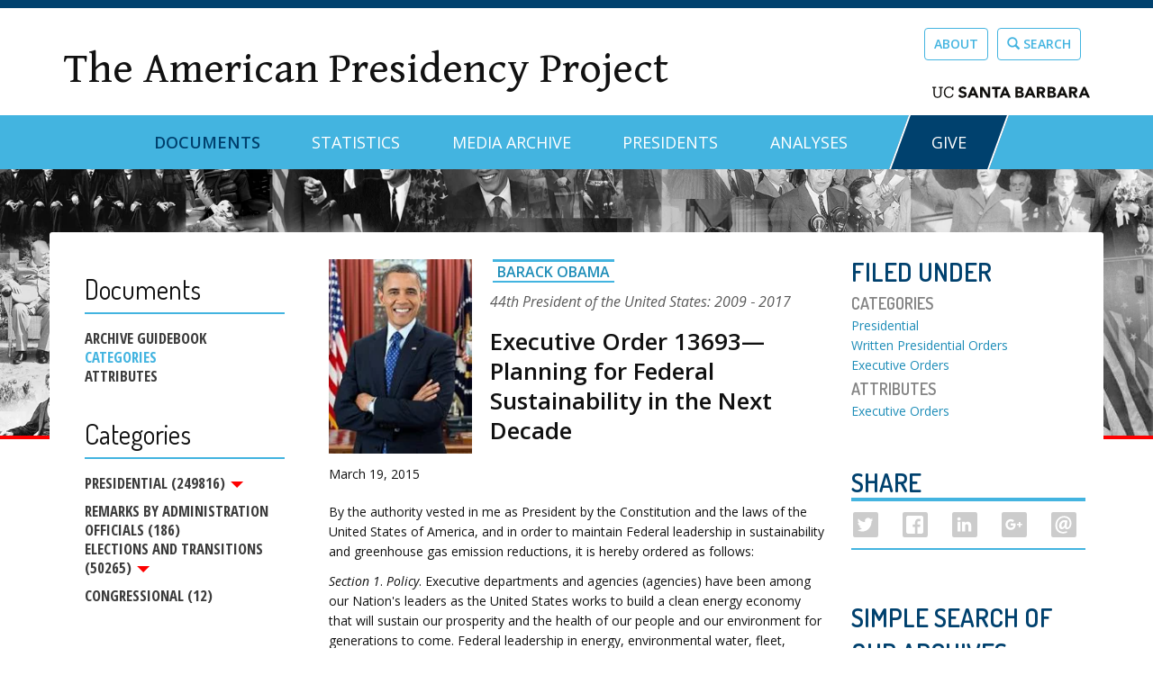

--- FILE ---
content_type: text/html; charset=utf-8
request_url: https://www.presidency.ucsb.edu/documents/executive-order-13693-planning-for-federal-sustainability-the-next-decade
body_size: 37814
content:
<!DOCTYPE html PUBLIC "-//W3C//DTD XHTML+RDFa 1.0//EN"
  "http://www.w3.org/MarkUp/DTD/xhtml-rdfa-1.dtd">
<html lang="en" dir="ltr" prefix="content: http://purl.org/rss/1.0/modules/content/ dc: http://purl.org/dc/terms/ foaf: http://xmlns.com/foaf/0.1/ og: http://ogp.me/ns# rdfs: http://www.w3.org/2000/01/rdf-schema# sioc: http://rdfs.org/sioc/ns# sioct: http://rdfs.org/sioc/types# skos: http://www.w3.org/2004/02/skos/core# xsd: http://www.w3.org/2001/XMLSchema#">
<head profile="http://www.w3.org/1999/xhtml/vocab">
  <meta charset="utf-8"><script type="text/javascript">(window.NREUM||(NREUM={})).init={ajax:{deny_list:["bam.nr-data.net"]},feature_flags:["soft_nav"]};(window.NREUM||(NREUM={})).loader_config={licenseKey:"dee899de70",applicationID:"80106271",browserID:"133825811"};;/*! For license information please see nr-loader-rum-1.308.0.min.js.LICENSE.txt */
(()=>{var e,t,r={163:(e,t,r)=>{"use strict";r.d(t,{j:()=>E});var n=r(384),i=r(1741);var a=r(2555);r(860).K7.genericEvents;const s="experimental.resources",o="register",c=e=>{if(!e||"string"!=typeof e)return!1;try{document.createDocumentFragment().querySelector(e)}catch{return!1}return!0};var d=r(2614),u=r(944),l=r(8122);const f="[data-nr-mask]",g=e=>(0,l.a)(e,(()=>{const e={feature_flags:[],experimental:{allow_registered_children:!1,resources:!1},mask_selector:"*",block_selector:"[data-nr-block]",mask_input_options:{color:!1,date:!1,"datetime-local":!1,email:!1,month:!1,number:!1,range:!1,search:!1,tel:!1,text:!1,time:!1,url:!1,week:!1,textarea:!1,select:!1,password:!0}};return{ajax:{deny_list:void 0,block_internal:!0,enabled:!0,autoStart:!0},api:{get allow_registered_children(){return e.feature_flags.includes(o)||e.experimental.allow_registered_children},set allow_registered_children(t){e.experimental.allow_registered_children=t},duplicate_registered_data:!1},browser_consent_mode:{enabled:!1},distributed_tracing:{enabled:void 0,exclude_newrelic_header:void 0,cors_use_newrelic_header:void 0,cors_use_tracecontext_headers:void 0,allowed_origins:void 0},get feature_flags(){return e.feature_flags},set feature_flags(t){e.feature_flags=t},generic_events:{enabled:!0,autoStart:!0},harvest:{interval:30},jserrors:{enabled:!0,autoStart:!0},logging:{enabled:!0,autoStart:!0},metrics:{enabled:!0,autoStart:!0},obfuscate:void 0,page_action:{enabled:!0},page_view_event:{enabled:!0,autoStart:!0},page_view_timing:{enabled:!0,autoStart:!0},performance:{capture_marks:!1,capture_measures:!1,capture_detail:!0,resources:{get enabled(){return e.feature_flags.includes(s)||e.experimental.resources},set enabled(t){e.experimental.resources=t},asset_types:[],first_party_domains:[],ignore_newrelic:!0}},privacy:{cookies_enabled:!0},proxy:{assets:void 0,beacon:void 0},session:{expiresMs:d.wk,inactiveMs:d.BB},session_replay:{autoStart:!0,enabled:!1,preload:!1,sampling_rate:10,error_sampling_rate:100,collect_fonts:!1,inline_images:!1,fix_stylesheets:!0,mask_all_inputs:!0,get mask_text_selector(){return e.mask_selector},set mask_text_selector(t){c(t)?e.mask_selector="".concat(t,",").concat(f):""===t||null===t?e.mask_selector=f:(0,u.R)(5,t)},get block_class(){return"nr-block"},get ignore_class(){return"nr-ignore"},get mask_text_class(){return"nr-mask"},get block_selector(){return e.block_selector},set block_selector(t){c(t)?e.block_selector+=",".concat(t):""!==t&&(0,u.R)(6,t)},get mask_input_options(){return e.mask_input_options},set mask_input_options(t){t&&"object"==typeof t?e.mask_input_options={...t,password:!0}:(0,u.R)(7,t)}},session_trace:{enabled:!0,autoStart:!0},soft_navigations:{enabled:!0,autoStart:!0},spa:{enabled:!0,autoStart:!0},ssl:void 0,user_actions:{enabled:!0,elementAttributes:["id","className","tagName","type"]}}})());var p=r(6154),m=r(9324);let h=0;const v={buildEnv:m.F3,distMethod:m.Xs,version:m.xv,originTime:p.WN},b={consented:!1},y={appMetadata:{},get consented(){return this.session?.state?.consent||b.consented},set consented(e){b.consented=e},customTransaction:void 0,denyList:void 0,disabled:!1,harvester:void 0,isolatedBacklog:!1,isRecording:!1,loaderType:void 0,maxBytes:3e4,obfuscator:void 0,onerror:void 0,ptid:void 0,releaseIds:{},session:void 0,timeKeeper:void 0,registeredEntities:[],jsAttributesMetadata:{bytes:0},get harvestCount(){return++h}},_=e=>{const t=(0,l.a)(e,y),r=Object.keys(v).reduce((e,t)=>(e[t]={value:v[t],writable:!1,configurable:!0,enumerable:!0},e),{});return Object.defineProperties(t,r)};var w=r(5701);const x=e=>{const t=e.startsWith("http");e+="/",r.p=t?e:"https://"+e};var R=r(7836),k=r(3241);const A={accountID:void 0,trustKey:void 0,agentID:void 0,licenseKey:void 0,applicationID:void 0,xpid:void 0},S=e=>(0,l.a)(e,A),T=new Set;function E(e,t={},r,s){let{init:o,info:c,loader_config:d,runtime:u={},exposed:l=!0}=t;if(!c){const e=(0,n.pV)();o=e.init,c=e.info,d=e.loader_config}e.init=g(o||{}),e.loader_config=S(d||{}),c.jsAttributes??={},p.bv&&(c.jsAttributes.isWorker=!0),e.info=(0,a.D)(c);const f=e.init,m=[c.beacon,c.errorBeacon];T.has(e.agentIdentifier)||(f.proxy.assets&&(x(f.proxy.assets),m.push(f.proxy.assets)),f.proxy.beacon&&m.push(f.proxy.beacon),e.beacons=[...m],function(e){const t=(0,n.pV)();Object.getOwnPropertyNames(i.W.prototype).forEach(r=>{const n=i.W.prototype[r];if("function"!=typeof n||"constructor"===n)return;let a=t[r];e[r]&&!1!==e.exposed&&"micro-agent"!==e.runtime?.loaderType&&(t[r]=(...t)=>{const n=e[r](...t);return a?a(...t):n})})}(e),(0,n.US)("activatedFeatures",w.B)),u.denyList=[...f.ajax.deny_list||[],...f.ajax.block_internal?m:[]],u.ptid=e.agentIdentifier,u.loaderType=r,e.runtime=_(u),T.has(e.agentIdentifier)||(e.ee=R.ee.get(e.agentIdentifier),e.exposed=l,(0,k.W)({agentIdentifier:e.agentIdentifier,drained:!!w.B?.[e.agentIdentifier],type:"lifecycle",name:"initialize",feature:void 0,data:e.config})),T.add(e.agentIdentifier)}},384:(e,t,r)=>{"use strict";r.d(t,{NT:()=>s,US:()=>u,Zm:()=>o,bQ:()=>d,dV:()=>c,pV:()=>l});var n=r(6154),i=r(1863),a=r(1910);const s={beacon:"bam.nr-data.net",errorBeacon:"bam.nr-data.net"};function o(){return n.gm.NREUM||(n.gm.NREUM={}),void 0===n.gm.newrelic&&(n.gm.newrelic=n.gm.NREUM),n.gm.NREUM}function c(){let e=o();return e.o||(e.o={ST:n.gm.setTimeout,SI:n.gm.setImmediate||n.gm.setInterval,CT:n.gm.clearTimeout,XHR:n.gm.XMLHttpRequest,REQ:n.gm.Request,EV:n.gm.Event,PR:n.gm.Promise,MO:n.gm.MutationObserver,FETCH:n.gm.fetch,WS:n.gm.WebSocket},(0,a.i)(...Object.values(e.o))),e}function d(e,t){let r=o();r.initializedAgents??={},t.initializedAt={ms:(0,i.t)(),date:new Date},r.initializedAgents[e]=t}function u(e,t){o()[e]=t}function l(){return function(){let e=o();const t=e.info||{};e.info={beacon:s.beacon,errorBeacon:s.errorBeacon,...t}}(),function(){let e=o();const t=e.init||{};e.init={...t}}(),c(),function(){let e=o();const t=e.loader_config||{};e.loader_config={...t}}(),o()}},782:(e,t,r)=>{"use strict";r.d(t,{T:()=>n});const n=r(860).K7.pageViewTiming},860:(e,t,r)=>{"use strict";r.d(t,{$J:()=>u,K7:()=>c,P3:()=>d,XX:()=>i,Yy:()=>o,df:()=>a,qY:()=>n,v4:()=>s});const n="events",i="jserrors",a="browser/blobs",s="rum",o="browser/logs",c={ajax:"ajax",genericEvents:"generic_events",jserrors:i,logging:"logging",metrics:"metrics",pageAction:"page_action",pageViewEvent:"page_view_event",pageViewTiming:"page_view_timing",sessionReplay:"session_replay",sessionTrace:"session_trace",softNav:"soft_navigations",spa:"spa"},d={[c.pageViewEvent]:1,[c.pageViewTiming]:2,[c.metrics]:3,[c.jserrors]:4,[c.spa]:5,[c.ajax]:6,[c.sessionTrace]:7,[c.softNav]:8,[c.sessionReplay]:9,[c.logging]:10,[c.genericEvents]:11},u={[c.pageViewEvent]:s,[c.pageViewTiming]:n,[c.ajax]:n,[c.spa]:n,[c.softNav]:n,[c.metrics]:i,[c.jserrors]:i,[c.sessionTrace]:a,[c.sessionReplay]:a,[c.logging]:o,[c.genericEvents]:"ins"}},944:(e,t,r)=>{"use strict";r.d(t,{R:()=>i});var n=r(3241);function i(e,t){"function"==typeof console.debug&&(console.debug("New Relic Warning: https://github.com/newrelic/newrelic-browser-agent/blob/main/docs/warning-codes.md#".concat(e),t),(0,n.W)({agentIdentifier:null,drained:null,type:"data",name:"warn",feature:"warn",data:{code:e,secondary:t}}))}},1687:(e,t,r)=>{"use strict";r.d(t,{Ak:()=>d,Ze:()=>f,x3:()=>u});var n=r(3241),i=r(7836),a=r(3606),s=r(860),o=r(2646);const c={};function d(e,t){const r={staged:!1,priority:s.P3[t]||0};l(e),c[e].get(t)||c[e].set(t,r)}function u(e,t){e&&c[e]&&(c[e].get(t)&&c[e].delete(t),p(e,t,!1),c[e].size&&g(e))}function l(e){if(!e)throw new Error("agentIdentifier required");c[e]||(c[e]=new Map)}function f(e="",t="feature",r=!1){if(l(e),!e||!c[e].get(t)||r)return p(e,t);c[e].get(t).staged=!0,g(e)}function g(e){const t=Array.from(c[e]);t.every(([e,t])=>t.staged)&&(t.sort((e,t)=>e[1].priority-t[1].priority),t.forEach(([t])=>{c[e].delete(t),p(e,t)}))}function p(e,t,r=!0){const s=e?i.ee.get(e):i.ee,c=a.i.handlers;if(!s.aborted&&s.backlog&&c){if((0,n.W)({agentIdentifier:e,type:"lifecycle",name:"drain",feature:t}),r){const e=s.backlog[t],r=c[t];if(r){for(let t=0;e&&t<e.length;++t)m(e[t],r);Object.entries(r).forEach(([e,t])=>{Object.values(t||{}).forEach(t=>{t[0]?.on&&t[0]?.context()instanceof o.y&&t[0].on(e,t[1])})})}}s.isolatedBacklog||delete c[t],s.backlog[t]=null,s.emit("drain-"+t,[])}}function m(e,t){var r=e[1];Object.values(t[r]||{}).forEach(t=>{var r=e[0];if(t[0]===r){var n=t[1],i=e[3],a=e[2];n.apply(i,a)}})}},1738:(e,t,r)=>{"use strict";r.d(t,{U:()=>g,Y:()=>f});var n=r(3241),i=r(9908),a=r(1863),s=r(944),o=r(5701),c=r(3969),d=r(8362),u=r(860),l=r(4261);function f(e,t,r,a){const f=a||r;!f||f[e]&&f[e]!==d.d.prototype[e]||(f[e]=function(){(0,i.p)(c.xV,["API/"+e+"/called"],void 0,u.K7.metrics,r.ee),(0,n.W)({agentIdentifier:r.agentIdentifier,drained:!!o.B?.[r.agentIdentifier],type:"data",name:"api",feature:l.Pl+e,data:{}});try{return t.apply(this,arguments)}catch(e){(0,s.R)(23,e)}})}function g(e,t,r,n,s){const o=e.info;null===r?delete o.jsAttributes[t]:o.jsAttributes[t]=r,(s||null===r)&&(0,i.p)(l.Pl+n,[(0,a.t)(),t,r],void 0,"session",e.ee)}},1741:(e,t,r)=>{"use strict";r.d(t,{W:()=>a});var n=r(944),i=r(4261);class a{#e(e,...t){if(this[e]!==a.prototype[e])return this[e](...t);(0,n.R)(35,e)}addPageAction(e,t){return this.#e(i.hG,e,t)}register(e){return this.#e(i.eY,e)}recordCustomEvent(e,t){return this.#e(i.fF,e,t)}setPageViewName(e,t){return this.#e(i.Fw,e,t)}setCustomAttribute(e,t,r){return this.#e(i.cD,e,t,r)}noticeError(e,t){return this.#e(i.o5,e,t)}setUserId(e,t=!1){return this.#e(i.Dl,e,t)}setApplicationVersion(e){return this.#e(i.nb,e)}setErrorHandler(e){return this.#e(i.bt,e)}addRelease(e,t){return this.#e(i.k6,e,t)}log(e,t){return this.#e(i.$9,e,t)}start(){return this.#e(i.d3)}finished(e){return this.#e(i.BL,e)}recordReplay(){return this.#e(i.CH)}pauseReplay(){return this.#e(i.Tb)}addToTrace(e){return this.#e(i.U2,e)}setCurrentRouteName(e){return this.#e(i.PA,e)}interaction(e){return this.#e(i.dT,e)}wrapLogger(e,t,r){return this.#e(i.Wb,e,t,r)}measure(e,t){return this.#e(i.V1,e,t)}consent(e){return this.#e(i.Pv,e)}}},1863:(e,t,r)=>{"use strict";function n(){return Math.floor(performance.now())}r.d(t,{t:()=>n})},1910:(e,t,r)=>{"use strict";r.d(t,{i:()=>a});var n=r(944);const i=new Map;function a(...e){return e.every(e=>{if(i.has(e))return i.get(e);const t="function"==typeof e?e.toString():"",r=t.includes("[native code]"),a=t.includes("nrWrapper");return r||a||(0,n.R)(64,e?.name||t),i.set(e,r),r})}},2555:(e,t,r)=>{"use strict";r.d(t,{D:()=>o,f:()=>s});var n=r(384),i=r(8122);const a={beacon:n.NT.beacon,errorBeacon:n.NT.errorBeacon,licenseKey:void 0,applicationID:void 0,sa:void 0,queueTime:void 0,applicationTime:void 0,ttGuid:void 0,user:void 0,account:void 0,product:void 0,extra:void 0,jsAttributes:{},userAttributes:void 0,atts:void 0,transactionName:void 0,tNamePlain:void 0};function s(e){try{return!!e.licenseKey&&!!e.errorBeacon&&!!e.applicationID}catch(e){return!1}}const o=e=>(0,i.a)(e,a)},2614:(e,t,r)=>{"use strict";r.d(t,{BB:()=>s,H3:()=>n,g:()=>d,iL:()=>c,tS:()=>o,uh:()=>i,wk:()=>a});const n="NRBA",i="SESSION",a=144e5,s=18e5,o={STARTED:"session-started",PAUSE:"session-pause",RESET:"session-reset",RESUME:"session-resume",UPDATE:"session-update"},c={SAME_TAB:"same-tab",CROSS_TAB:"cross-tab"},d={OFF:0,FULL:1,ERROR:2}},2646:(e,t,r)=>{"use strict";r.d(t,{y:()=>n});class n{constructor(e){this.contextId=e}}},2843:(e,t,r)=>{"use strict";r.d(t,{G:()=>a,u:()=>i});var n=r(3878);function i(e,t=!1,r,i){(0,n.DD)("visibilitychange",function(){if(t)return void("hidden"===document.visibilityState&&e());e(document.visibilityState)},r,i)}function a(e,t,r){(0,n.sp)("pagehide",e,t,r)}},3241:(e,t,r)=>{"use strict";r.d(t,{W:()=>a});var n=r(6154);const i="newrelic";function a(e={}){try{n.gm.dispatchEvent(new CustomEvent(i,{detail:e}))}catch(e){}}},3606:(e,t,r)=>{"use strict";r.d(t,{i:()=>a});var n=r(9908);a.on=s;var i=a.handlers={};function a(e,t,r,a){s(a||n.d,i,e,t,r)}function s(e,t,r,i,a){a||(a="feature"),e||(e=n.d);var s=t[a]=t[a]||{};(s[r]=s[r]||[]).push([e,i])}},3878:(e,t,r)=>{"use strict";function n(e,t){return{capture:e,passive:!1,signal:t}}function i(e,t,r=!1,i){window.addEventListener(e,t,n(r,i))}function a(e,t,r=!1,i){document.addEventListener(e,t,n(r,i))}r.d(t,{DD:()=>a,jT:()=>n,sp:()=>i})},3969:(e,t,r)=>{"use strict";r.d(t,{TZ:()=>n,XG:()=>o,rs:()=>i,xV:()=>s,z_:()=>a});const n=r(860).K7.metrics,i="sm",a="cm",s="storeSupportabilityMetrics",o="storeEventMetrics"},4234:(e,t,r)=>{"use strict";r.d(t,{W:()=>a});var n=r(7836),i=r(1687);class a{constructor(e,t){this.agentIdentifier=e,this.ee=n.ee.get(e),this.featureName=t,this.blocked=!1}deregisterDrain(){(0,i.x3)(this.agentIdentifier,this.featureName)}}},4261:(e,t,r)=>{"use strict";r.d(t,{$9:()=>d,BL:()=>o,CH:()=>g,Dl:()=>_,Fw:()=>y,PA:()=>h,Pl:()=>n,Pv:()=>k,Tb:()=>l,U2:()=>a,V1:()=>R,Wb:()=>x,bt:()=>b,cD:()=>v,d3:()=>w,dT:()=>c,eY:()=>p,fF:()=>f,hG:()=>i,k6:()=>s,nb:()=>m,o5:()=>u});const n="api-",i="addPageAction",a="addToTrace",s="addRelease",o="finished",c="interaction",d="log",u="noticeError",l="pauseReplay",f="recordCustomEvent",g="recordReplay",p="register",m="setApplicationVersion",h="setCurrentRouteName",v="setCustomAttribute",b="setErrorHandler",y="setPageViewName",_="setUserId",w="start",x="wrapLogger",R="measure",k="consent"},5289:(e,t,r)=>{"use strict";r.d(t,{GG:()=>s,Qr:()=>c,sB:()=>o});var n=r(3878),i=r(6389);function a(){return"undefined"==typeof document||"complete"===document.readyState}function s(e,t){if(a())return e();const r=(0,i.J)(e),s=setInterval(()=>{a()&&(clearInterval(s),r())},500);(0,n.sp)("load",r,t)}function o(e){if(a())return e();(0,n.DD)("DOMContentLoaded",e)}function c(e){if(a())return e();(0,n.sp)("popstate",e)}},5607:(e,t,r)=>{"use strict";r.d(t,{W:()=>n});const n=(0,r(9566).bz)()},5701:(e,t,r)=>{"use strict";r.d(t,{B:()=>a,t:()=>s});var n=r(3241);const i=new Set,a={};function s(e,t){const r=t.agentIdentifier;a[r]??={},e&&"object"==typeof e&&(i.has(r)||(t.ee.emit("rumresp",[e]),a[r]=e,i.add(r),(0,n.W)({agentIdentifier:r,loaded:!0,drained:!0,type:"lifecycle",name:"load",feature:void 0,data:e})))}},6154:(e,t,r)=>{"use strict";r.d(t,{OF:()=>c,RI:()=>i,WN:()=>u,bv:()=>a,eN:()=>l,gm:()=>s,mw:()=>o,sb:()=>d});var n=r(1863);const i="undefined"!=typeof window&&!!window.document,a="undefined"!=typeof WorkerGlobalScope&&("undefined"!=typeof self&&self instanceof WorkerGlobalScope&&self.navigator instanceof WorkerNavigator||"undefined"!=typeof globalThis&&globalThis instanceof WorkerGlobalScope&&globalThis.navigator instanceof WorkerNavigator),s=i?window:"undefined"!=typeof WorkerGlobalScope&&("undefined"!=typeof self&&self instanceof WorkerGlobalScope&&self||"undefined"!=typeof globalThis&&globalThis instanceof WorkerGlobalScope&&globalThis),o=Boolean("hidden"===s?.document?.visibilityState),c=/iPad|iPhone|iPod/.test(s.navigator?.userAgent),d=c&&"undefined"==typeof SharedWorker,u=((()=>{const e=s.navigator?.userAgent?.match(/Firefox[/\s](\d+\.\d+)/);Array.isArray(e)&&e.length>=2&&e[1]})(),Date.now()-(0,n.t)()),l=()=>"undefined"!=typeof PerformanceNavigationTiming&&s?.performance?.getEntriesByType("navigation")?.[0]?.responseStart},6389:(e,t,r)=>{"use strict";function n(e,t=500,r={}){const n=r?.leading||!1;let i;return(...r)=>{n&&void 0===i&&(e.apply(this,r),i=setTimeout(()=>{i=clearTimeout(i)},t)),n||(clearTimeout(i),i=setTimeout(()=>{e.apply(this,r)},t))}}function i(e){let t=!1;return(...r)=>{t||(t=!0,e.apply(this,r))}}r.d(t,{J:()=>i,s:()=>n})},6630:(e,t,r)=>{"use strict";r.d(t,{T:()=>n});const n=r(860).K7.pageViewEvent},7699:(e,t,r)=>{"use strict";r.d(t,{It:()=>a,KC:()=>o,No:()=>i,qh:()=>s});var n=r(860);const i=16e3,a=1e6,s="SESSION_ERROR",o={[n.K7.logging]:!0,[n.K7.genericEvents]:!1,[n.K7.jserrors]:!1,[n.K7.ajax]:!1}},7836:(e,t,r)=>{"use strict";r.d(t,{P:()=>o,ee:()=>c});var n=r(384),i=r(8990),a=r(2646),s=r(5607);const o="nr@context:".concat(s.W),c=function e(t,r){var n={},s={},u={},l=!1;try{l=16===r.length&&d.initializedAgents?.[r]?.runtime.isolatedBacklog}catch(e){}var f={on:p,addEventListener:p,removeEventListener:function(e,t){var r=n[e];if(!r)return;for(var i=0;i<r.length;i++)r[i]===t&&r.splice(i,1)},emit:function(e,r,n,i,a){!1!==a&&(a=!0);if(c.aborted&&!i)return;t&&a&&t.emit(e,r,n);var o=g(n);m(e).forEach(e=>{e.apply(o,r)});var d=v()[s[e]];d&&d.push([f,e,r,o]);return o},get:h,listeners:m,context:g,buffer:function(e,t){const r=v();if(t=t||"feature",f.aborted)return;Object.entries(e||{}).forEach(([e,n])=>{s[n]=t,t in r||(r[t]=[])})},abort:function(){f._aborted=!0,Object.keys(f.backlog).forEach(e=>{delete f.backlog[e]})},isBuffering:function(e){return!!v()[s[e]]},debugId:r,backlog:l?{}:t&&"object"==typeof t.backlog?t.backlog:{},isolatedBacklog:l};return Object.defineProperty(f,"aborted",{get:()=>{let e=f._aborted||!1;return e||(t&&(e=t.aborted),e)}}),f;function g(e){return e&&e instanceof a.y?e:e?(0,i.I)(e,o,()=>new a.y(o)):new a.y(o)}function p(e,t){n[e]=m(e).concat(t)}function m(e){return n[e]||[]}function h(t){return u[t]=u[t]||e(f,t)}function v(){return f.backlog}}(void 0,"globalEE"),d=(0,n.Zm)();d.ee||(d.ee=c)},8122:(e,t,r)=>{"use strict";r.d(t,{a:()=>i});var n=r(944);function i(e,t){try{if(!e||"object"!=typeof e)return(0,n.R)(3);if(!t||"object"!=typeof t)return(0,n.R)(4);const r=Object.create(Object.getPrototypeOf(t),Object.getOwnPropertyDescriptors(t)),a=0===Object.keys(r).length?e:r;for(let s in a)if(void 0!==e[s])try{if(null===e[s]){r[s]=null;continue}Array.isArray(e[s])&&Array.isArray(t[s])?r[s]=Array.from(new Set([...e[s],...t[s]])):"object"==typeof e[s]&&"object"==typeof t[s]?r[s]=i(e[s],t[s]):r[s]=e[s]}catch(e){r[s]||(0,n.R)(1,e)}return r}catch(e){(0,n.R)(2,e)}}},8362:(e,t,r)=>{"use strict";r.d(t,{d:()=>a});var n=r(9566),i=r(1741);class a extends i.W{agentIdentifier=(0,n.LA)(16)}},8374:(e,t,r)=>{r.nc=(()=>{try{return document?.currentScript?.nonce}catch(e){}return""})()},8990:(e,t,r)=>{"use strict";r.d(t,{I:()=>i});var n=Object.prototype.hasOwnProperty;function i(e,t,r){if(n.call(e,t))return e[t];var i=r();if(Object.defineProperty&&Object.keys)try{return Object.defineProperty(e,t,{value:i,writable:!0,enumerable:!1}),i}catch(e){}return e[t]=i,i}},9324:(e,t,r)=>{"use strict";r.d(t,{F3:()=>i,Xs:()=>a,xv:()=>n});const n="1.308.0",i="PROD",a="CDN"},9566:(e,t,r)=>{"use strict";r.d(t,{LA:()=>o,bz:()=>s});var n=r(6154);const i="xxxxxxxx-xxxx-4xxx-yxxx-xxxxxxxxxxxx";function a(e,t){return e?15&e[t]:16*Math.random()|0}function s(){const e=n.gm?.crypto||n.gm?.msCrypto;let t,r=0;return e&&e.getRandomValues&&(t=e.getRandomValues(new Uint8Array(30))),i.split("").map(e=>"x"===e?a(t,r++).toString(16):"y"===e?(3&a()|8).toString(16):e).join("")}function o(e){const t=n.gm?.crypto||n.gm?.msCrypto;let r,i=0;t&&t.getRandomValues&&(r=t.getRandomValues(new Uint8Array(e)));const s=[];for(var o=0;o<e;o++)s.push(a(r,i++).toString(16));return s.join("")}},9908:(e,t,r)=>{"use strict";r.d(t,{d:()=>n,p:()=>i});var n=r(7836).ee.get("handle");function i(e,t,r,i,a){a?(a.buffer([e],i),a.emit(e,t,r)):(n.buffer([e],i),n.emit(e,t,r))}}},n={};function i(e){var t=n[e];if(void 0!==t)return t.exports;var a=n[e]={exports:{}};return r[e](a,a.exports,i),a.exports}i.m=r,i.d=(e,t)=>{for(var r in t)i.o(t,r)&&!i.o(e,r)&&Object.defineProperty(e,r,{enumerable:!0,get:t[r]})},i.f={},i.e=e=>Promise.all(Object.keys(i.f).reduce((t,r)=>(i.f[r](e,t),t),[])),i.u=e=>"nr-rum-1.308.0.min.js",i.o=(e,t)=>Object.prototype.hasOwnProperty.call(e,t),e={},t="NRBA-1.308.0.PROD:",i.l=(r,n,a,s)=>{if(e[r])e[r].push(n);else{var o,c;if(void 0!==a)for(var d=document.getElementsByTagName("script"),u=0;u<d.length;u++){var l=d[u];if(l.getAttribute("src")==r||l.getAttribute("data-webpack")==t+a){o=l;break}}if(!o){c=!0;var f={296:"sha512-+MIMDsOcckGXa1EdWHqFNv7P+JUkd5kQwCBr3KE6uCvnsBNUrdSt4a/3/L4j4TxtnaMNjHpza2/erNQbpacJQA=="};(o=document.createElement("script")).charset="utf-8",i.nc&&o.setAttribute("nonce",i.nc),o.setAttribute("data-webpack",t+a),o.src=r,0!==o.src.indexOf(window.location.origin+"/")&&(o.crossOrigin="anonymous"),f[s]&&(o.integrity=f[s])}e[r]=[n];var g=(t,n)=>{o.onerror=o.onload=null,clearTimeout(p);var i=e[r];if(delete e[r],o.parentNode&&o.parentNode.removeChild(o),i&&i.forEach(e=>e(n)),t)return t(n)},p=setTimeout(g.bind(null,void 0,{type:"timeout",target:o}),12e4);o.onerror=g.bind(null,o.onerror),o.onload=g.bind(null,o.onload),c&&document.head.appendChild(o)}},i.r=e=>{"undefined"!=typeof Symbol&&Symbol.toStringTag&&Object.defineProperty(e,Symbol.toStringTag,{value:"Module"}),Object.defineProperty(e,"__esModule",{value:!0})},i.p="https://js-agent.newrelic.com/",(()=>{var e={374:0,840:0};i.f.j=(t,r)=>{var n=i.o(e,t)?e[t]:void 0;if(0!==n)if(n)r.push(n[2]);else{var a=new Promise((r,i)=>n=e[t]=[r,i]);r.push(n[2]=a);var s=i.p+i.u(t),o=new Error;i.l(s,r=>{if(i.o(e,t)&&(0!==(n=e[t])&&(e[t]=void 0),n)){var a=r&&("load"===r.type?"missing":r.type),s=r&&r.target&&r.target.src;o.message="Loading chunk "+t+" failed: ("+a+": "+s+")",o.name="ChunkLoadError",o.type=a,o.request=s,n[1](o)}},"chunk-"+t,t)}};var t=(t,r)=>{var n,a,[s,o,c]=r,d=0;if(s.some(t=>0!==e[t])){for(n in o)i.o(o,n)&&(i.m[n]=o[n]);if(c)c(i)}for(t&&t(r);d<s.length;d++)a=s[d],i.o(e,a)&&e[a]&&e[a][0](),e[a]=0},r=self["webpackChunk:NRBA-1.308.0.PROD"]=self["webpackChunk:NRBA-1.308.0.PROD"]||[];r.forEach(t.bind(null,0)),r.push=t.bind(null,r.push.bind(r))})(),(()=>{"use strict";i(8374);var e=i(8362),t=i(860);const r=Object.values(t.K7);var n=i(163);var a=i(9908),s=i(1863),o=i(4261),c=i(1738);var d=i(1687),u=i(4234),l=i(5289),f=i(6154),g=i(944),p=i(384);const m=e=>f.RI&&!0===e?.privacy.cookies_enabled;function h(e){return!!(0,p.dV)().o.MO&&m(e)&&!0===e?.session_trace.enabled}var v=i(6389),b=i(7699);class y extends u.W{constructor(e,t){super(e.agentIdentifier,t),this.agentRef=e,this.abortHandler=void 0,this.featAggregate=void 0,this.loadedSuccessfully=void 0,this.onAggregateImported=new Promise(e=>{this.loadedSuccessfully=e}),this.deferred=Promise.resolve(),!1===e.init[this.featureName].autoStart?this.deferred=new Promise((t,r)=>{this.ee.on("manual-start-all",(0,v.J)(()=>{(0,d.Ak)(e.agentIdentifier,this.featureName),t()}))}):(0,d.Ak)(e.agentIdentifier,t)}importAggregator(e,t,r={}){if(this.featAggregate)return;const n=async()=>{let n;await this.deferred;try{if(m(e.init)){const{setupAgentSession:t}=await i.e(296).then(i.bind(i,3305));n=t(e)}}catch(e){(0,g.R)(20,e),this.ee.emit("internal-error",[e]),(0,a.p)(b.qh,[e],void 0,this.featureName,this.ee)}try{if(!this.#t(this.featureName,n,e.init))return(0,d.Ze)(this.agentIdentifier,this.featureName),void this.loadedSuccessfully(!1);const{Aggregate:i}=await t();this.featAggregate=new i(e,r),e.runtime.harvester.initializedAggregates.push(this.featAggregate),this.loadedSuccessfully(!0)}catch(e){(0,g.R)(34,e),this.abortHandler?.(),(0,d.Ze)(this.agentIdentifier,this.featureName,!0),this.loadedSuccessfully(!1),this.ee&&this.ee.abort()}};f.RI?(0,l.GG)(()=>n(),!0):n()}#t(e,r,n){if(this.blocked)return!1;switch(e){case t.K7.sessionReplay:return h(n)&&!!r;case t.K7.sessionTrace:return!!r;default:return!0}}}var _=i(6630),w=i(2614),x=i(3241);class R extends y{static featureName=_.T;constructor(e){var t;super(e,_.T),this.setupInspectionEvents(e.agentIdentifier),t=e,(0,c.Y)(o.Fw,function(e,r){"string"==typeof e&&("/"!==e.charAt(0)&&(e="/"+e),t.runtime.customTransaction=(r||"http://custom.transaction")+e,(0,a.p)(o.Pl+o.Fw,[(0,s.t)()],void 0,void 0,t.ee))},t),this.importAggregator(e,()=>i.e(296).then(i.bind(i,3943)))}setupInspectionEvents(e){const t=(t,r)=>{t&&(0,x.W)({agentIdentifier:e,timeStamp:t.timeStamp,loaded:"complete"===t.target.readyState,type:"window",name:r,data:t.target.location+""})};(0,l.sB)(e=>{t(e,"DOMContentLoaded")}),(0,l.GG)(e=>{t(e,"load")}),(0,l.Qr)(e=>{t(e,"navigate")}),this.ee.on(w.tS.UPDATE,(t,r)=>{(0,x.W)({agentIdentifier:e,type:"lifecycle",name:"session",data:r})})}}class k extends e.d{constructor(e){var t;(super(),f.gm)?(this.features={},(0,p.bQ)(this.agentIdentifier,this),this.desiredFeatures=new Set(e.features||[]),this.desiredFeatures.add(R),(0,n.j)(this,e,e.loaderType||"agent"),t=this,(0,c.Y)(o.cD,function(e,r,n=!1){if("string"==typeof e){if(["string","number","boolean"].includes(typeof r)||null===r)return(0,c.U)(t,e,r,o.cD,n);(0,g.R)(40,typeof r)}else(0,g.R)(39,typeof e)},t),function(e){(0,c.Y)(o.Dl,function(t,r=!1){if("string"!=typeof t&&null!==t)return void(0,g.R)(41,typeof t);const n=e.info.jsAttributes["enduser.id"];r&&null!=n&&n!==t?(0,a.p)(o.Pl+"setUserIdAndResetSession",[t],void 0,"session",e.ee):(0,c.U)(e,"enduser.id",t,o.Dl,!0)},e)}(this),function(e){(0,c.Y)(o.nb,function(t){if("string"==typeof t||null===t)return(0,c.U)(e,"application.version",t,o.nb,!1);(0,g.R)(42,typeof t)},e)}(this),function(e){(0,c.Y)(o.d3,function(){e.ee.emit("manual-start-all")},e)}(this),function(e){(0,c.Y)(o.Pv,function(t=!0){if("boolean"==typeof t){if((0,a.p)(o.Pl+o.Pv,[t],void 0,"session",e.ee),e.runtime.consented=t,t){const t=e.features.page_view_event;t.onAggregateImported.then(e=>{const r=t.featAggregate;e&&!r.sentRum&&r.sendRum()})}}else(0,g.R)(65,typeof t)},e)}(this),this.run()):(0,g.R)(21)}get config(){return{info:this.info,init:this.init,loader_config:this.loader_config,runtime:this.runtime}}get api(){return this}run(){try{const e=function(e){const t={};return r.forEach(r=>{t[r]=!!e[r]?.enabled}),t}(this.init),n=[...this.desiredFeatures];n.sort((e,r)=>t.P3[e.featureName]-t.P3[r.featureName]),n.forEach(r=>{if(!e[r.featureName]&&r.featureName!==t.K7.pageViewEvent)return;if(r.featureName===t.K7.spa)return void(0,g.R)(67);const n=function(e){switch(e){case t.K7.ajax:return[t.K7.jserrors];case t.K7.sessionTrace:return[t.K7.ajax,t.K7.pageViewEvent];case t.K7.sessionReplay:return[t.K7.sessionTrace];case t.K7.pageViewTiming:return[t.K7.pageViewEvent];default:return[]}}(r.featureName).filter(e=>!(e in this.features));n.length>0&&(0,g.R)(36,{targetFeature:r.featureName,missingDependencies:n}),this.features[r.featureName]=new r(this)})}catch(e){(0,g.R)(22,e);for(const e in this.features)this.features[e].abortHandler?.();const t=(0,p.Zm)();delete t.initializedAgents[this.agentIdentifier]?.features,delete this.sharedAggregator;return t.ee.get(this.agentIdentifier).abort(),!1}}}var A=i(2843),S=i(782);class T extends y{static featureName=S.T;constructor(e){super(e,S.T),f.RI&&((0,A.u)(()=>(0,a.p)("docHidden",[(0,s.t)()],void 0,S.T,this.ee),!0),(0,A.G)(()=>(0,a.p)("winPagehide",[(0,s.t)()],void 0,S.T,this.ee)),this.importAggregator(e,()=>i.e(296).then(i.bind(i,2117))))}}var E=i(3969);class I extends y{static featureName=E.TZ;constructor(e){super(e,E.TZ),f.RI&&document.addEventListener("securitypolicyviolation",e=>{(0,a.p)(E.xV,["Generic/CSPViolation/Detected"],void 0,this.featureName,this.ee)}),this.importAggregator(e,()=>i.e(296).then(i.bind(i,9623)))}}new k({features:[R,T,I],loaderType:"lite"})})()})();</script>
  <meta name="viewport" content="width=device-width, initial-scale=1.0">
  <meta http-equiv="Content-Type" content="text/html; charset=utf-8" />
<meta name="Generator" content="Drupal 7 (http://drupal.org)" />
<link rel="canonical" href="/documents/executive-order-13693-planning-for-federal-sustainability-the-next-decade" />
<link rel="shortlink" href="/node/310068" />
<link rel="shortcut icon" href="https://www.presidency.ucsb.edu/sites/default/files/favicon-app_0.png" type="image/png" />
  <title>Executive Order 13693—Planning for Federal Sustainability in the Next Decade | The American Presidency Project</title>
  <link href='//fonts.googleapis.com/css?family=Open+Sans:400,400italic,800,700,600,300|Dosis:400,200,300,500,600,700,800' rel='stylesheet' type='text/css'>
  <link href="//netdna.bootstrapcdn.com/bootstrap/3.0.0/css/bootstrap-glyphicons.css" rel="stylesheet">
  <link type="text/css" rel="stylesheet" href="https://www.presidency.ucsb.edu/sites/default/files/css/css_lQaZfjVpwP_oGNqdtWCSpJT1EMqXdMiU84ekLLxQnc4.css" media="all" />
<link type="text/css" rel="stylesheet" href="https://www.presidency.ucsb.edu/sites/default/files/css/css_uuQd0L7qawhKpY0MHO8pVG2W6LSQqS5w9XHZMk3vO2U.css" media="all" />
<link type="text/css" rel="stylesheet" href="https://www.presidency.ucsb.edu/sites/default/files/css/css_vbEgx2XLR7Zv4cooqCR003JQm8ctJxS8MDvX_FsFGUs.css" media="all" />
<link type="text/css" rel="stylesheet" href="https://www.presidency.ucsb.edu/sites/default/files/css/css_oeHWMYUNGpyVpvA5OI5WFwKyBOcHdcrAoQuKZFMe0ng.css" media="all" />
<link type="text/css" rel="stylesheet" href="https://www.presidency.ucsb.edu/sites/default/files/css/css_1cMLkzIU-HroF2SDTi9FvBd5lDl10ohMXkEVkqMZYXY.css" media="all" />
<link type="text/css" rel="stylesheet" href="https://www.presidency.ucsb.edu/sites/default/files/css/css_DW59q6nX-P3-D4cA08_V2iLlMJIaFdPFYT8X6nSFpV8.css" media="print" />
  <!-- HTML5 element support for IE6-8 -->
  <!--[if lt IE 9]>
    <script src="//html5shiv.googlecode.com/svn/trunk/html5.js"></script>
  <![endif]-->
  <script src="//ajax.aspnetcdn.com/ajax/jQuery/jquery-1.12.4.min.js"></script>
<script>window.jQuery || document.write("<script src='/sites/default/modules/contrib/jquery_update/replace/jquery/1.12/jquery.min.js'>\x3C/script>")</script>
<script src="https://www.presidency.ucsb.edu/sites/default/files/js/js_GOikDsJOX04Aww72M-XK1hkq4qiL_1XgGsRdkL0XlDo.js"></script>
<script src="//ajax.aspnetcdn.com/ajax/jquery.ui/1.13.3/jquery-ui.min.js"></script>
<script>window.jQuery.ui || document.write("<script src='/sites/default/modules/contrib/jquery_update/replace/ui/ui/minified/jquery-ui.min.js'>\x3C/script>")</script>
<script src="https://www.presidency.ucsb.edu/sites/default/files/js/js_onbE0n0cQY6KTDQtHO_E27UBymFC-RuqypZZ6Zxez-o.js"></script>
<script src="https://www.presidency.ucsb.edu/sites/default/files/js/js_gHk2gWJ_Qw_jU2qRiUmSl7d8oly1Cx7lQFrqcp3RXcI.js"></script>
<script src="https://www.presidency.ucsb.edu/sites/default/files/js/js_OnsvYlQ_LTosJ-SxmHIq3Rw7eH2XmXi69Q68wgclccA.js"></script>
<script src="https://www.googletagmanager.com/gtag/js?id=UA-86410002-1"></script>
<script>window.dataLayer = window.dataLayer || [];function gtag(){dataLayer.push(arguments)};gtag("js", new Date());gtag("set", "developer_id.dMDhkMT", true);gtag("config", "UA-86410002-1", {"groups":"default","linker":{"domains":["dev-wwwpresidencyucsbedu.pantheonsite.io","www.presidency.ucsb.edu"]},"anonymize_ip":true});gtag("config", "G-86B9KEYGFJ", {"groups":"default","linker":{"domains":["dev-wwwpresidencyucsbedu.pantheonsite.io","www.presidency.ucsb.edu"]},"anonymize_ip":true});</script>
<script src="https://www.presidency.ucsb.edu/sites/default/files/js/js_lcTf447kIisJfwJMjtPrAFuGvKNH6t_RbNx-yD768P0.js"></script>
<script src="https://www.presidency.ucsb.edu/sites/default/files/js/js_gvpxcPEErmaiJn8qGSGx2O87lReivTR09hs10gIG3Yg.js"></script>
<script>jQuery.extend(Drupal.settings, {"basePath":"\/","pathPrefix":"","setHasJsCookie":0,"ajaxPageState":{"theme":"app","theme_token":"fQOZuK_b2g_p7G5mMKT4Snjf8WYHu_xLyafqDy7tZSI","js":{"sites\/default\/libraries\/jquery-ui-multiselect-widget\/src\/jquery.multiselect.js":1,"sites\/default\/libraries\/jquery-ui-multiselect-widget\/src\/jquery.multiselect.filter.js":1,"sites\/default\/modules\/contrib\/jquery_ui_multiselect_widget\/jquery_ui_multiselect_widget.js":1,"modules\/statistics\/statistics.js":1,"sites\/default\/themes\/bootstrap\/js\/bootstrap.js":1,"\/\/ajax.aspnetcdn.com\/ajax\/jQuery\/jquery-1.12.4.min.js":1,"0":1,"misc\/jquery-extend-3.4.0.js":1,"misc\/jquery-html-prefilter-3.5.0-backport.js":1,"misc\/jquery.once.js":1,"misc\/drupal.js":1,"sites\/default\/modules\/contrib\/jquery_update\/js\/jquery_browser.js":1,"\/\/ajax.aspnetcdn.com\/ajax\/jquery.ui\/1.13.3\/jquery-ui.min.js":1,"1":1,"misc\/form-single-submit.js":1,"sites\/default\/modules\/contrib\/entityreference\/js\/entityreference.js":1,"sites\/default\/modules\/contrib\/better_exposed_filters\/better_exposed_filters.js":1,"sites\/default\/modules\/contrib\/google_analytics\/googleanalytics.js":1,"https:\/\/www.googletagmanager.com\/gtag\/js?id=UA-86410002-1":1,"2":1,"sites\/default\/modules\/contrib\/field_group\/field_group.js":1,"sites\/default\/modules\/contrib\/rrssb\/rrssb.init.js":1,"sites\/default\/libraries\/rrssb-plus\/js\/rrssb.min.js":1,"sites\/default\/modules\/contrib\/extlink\/js\/extlink.js":1,"sites\/default\/themes\/app\/bootstrap\/js\/affix.js":1,"sites\/default\/themes\/app\/bootstrap\/js\/alert.js":1,"sites\/default\/themes\/app\/bootstrap\/js\/button.js":1,"sites\/default\/themes\/app\/bootstrap\/js\/carousel.js":1,"sites\/default\/themes\/app\/bootstrap\/js\/collapse.js":1,"sites\/default\/themes\/app\/bootstrap\/js\/dropdown.js":1,"sites\/default\/themes\/app\/bootstrap\/js\/modal.js":1,"sites\/default\/themes\/app\/bootstrap\/js\/tooltip.js":1,"sites\/default\/themes\/app\/bootstrap\/js\/popover.js":1,"sites\/default\/themes\/app\/bootstrap\/js\/scrollspy.js":1,"sites\/default\/themes\/app\/bootstrap\/js\/tab.js":1,"sites\/default\/themes\/app\/bootstrap\/js\/transition.js":1,"sites\/default\/themes\/app\/scripts\/scripts.js":1},"css":{"modules\/system\/system.base.css":1,"misc\/ui\/jquery.ui.core.css":1,"misc\/ui\/jquery.ui.theme.css":1,"misc\/ui\/jquery.ui.accordion.css":1,"sites\/default\/modules\/contrib\/date\/date_repeat_field\/date_repeat_field.css":1,"modules\/field\/theme\/field.css":1,"modules\/node\/node.css":1,"sites\/default\/modules\/contrib\/extlink\/css\/extlink.css":1,"sites\/default\/modules\/contrib\/views\/css\/views.css":1,"sites\/default\/modules\/contrib\/ctools\/css\/ctools.css":1,"sites\/default\/libraries\/jquery-ui-multiselect-widget\/jquery.multiselect.css":1,"sites\/default\/libraries\/jquery-ui-multiselect-widget\/jquery.multiselect.filter.css":1,"sites\/default\/modules\/contrib\/jquery_ui_multiselect_widget\/jquery_ui_multiselect_widget.css":1,"sites\/default\/modules\/contrib\/vefl\/css\/vefl-layouts.css":1,"sites\/default\/modules\/contrib\/date\/date_api\/date.css":1,"public:\/\/rrssb\/rrssb.2d6a380c.css":1,"sites\/default\/libraries\/rrssb-plus\/css\/rrssb.css":1,"sites\/default\/themes\/app\/css\/style.css":1,"sites\/default\/themes\/app\/css\/oog.css":1,"sites\/default\/themes\/app\/css\/print.css":1}},"jquery_ui_multiselect_widget":{"module_path":"sites\/default\/modules\/contrib\/jquery_ui_multiselect_widget","multiple":1,"filter":1,"subselector":"#edit-category2","selectedlist":"4","autoOpen":0,"header":1,"height":"auto","classes":"app-uberselect","filter_auto_reset":1,"filter_width":"auto","jquery_ui_multiselect_widget_path_match_exclude":"admin\/*\r\nmedia\/*\r\nfile\/*\r\nsystem\/ajax"},"better_exposed_filters":{"datepicker":false,"slider":false,"settings":[],"autosubmit":false,"views":{"dpg_docs_media":{"displays":{"block_2":{"filters":[]}}},"report_a_typo":{"displays":{"block":{"filters":[]}}},"document_attached_files":{"displays":{"block":{"filters":[]},"block_1":{"filters":[]}}}}},"urlIsAjaxTrusted":{"\/advanced-search":true},"googleanalytics":{"account":["UA-86410002-1","G-86B9KEYGFJ"],"trackOutbound":1,"trackMailto":1,"trackDownload":1,"trackDownloadExtensions":"7z|aac|arc|arj|asf|asx|avi|bin|csv|doc(x|m)?|dot(x|m)?|exe|flv|gif|gz|gzip|hqx|jar|jpe?g|js|mp(2|3|4|e?g)|mov(ie)?|msi|msp|pdf|phps|png|ppt(x|m)?|pot(x|m)?|pps(x|m)?|ppam|sld(x|m)?|thmx|qtm?|ra(m|r)?|sea|sit|tar|tgz|torrent|txt|wav|wma|wmv|wpd|xls(x|m|b)?|xlt(x|m)|xlam|xml|z|zip","trackDomainMode":2,"trackCrossDomains":["dev-wwwpresidencyucsbedu.pantheonsite.io","www.presidency.ucsb.edu"]},"statistics":{"data":{"nid":"310068"},"url":"\/modules\/statistics\/statistics.php"},"field_group":{"div":"full"},"rrssb":{"size":"1","shrink":"1","regrow":"","minRows":"1","maxRows":"1","prefixReserve":"1em","prefixHide":"1em","alignRight":0},"extlink":{"extTarget":"_blank","extClass":0,"extLabel":"(link is external)","extImgClass":0,"extIconPlacement":"append","extSubdomains":1,"extExclude":"","extInclude":"","extCssExclude":"","extCssExplicit":"","extAlert":0,"extAlertText":"This link will take you to an external web site.","mailtoClass":0,"mailtoLabel":"(link sends e-mail)","extUseFontAwesome":false},"bootstrap":{"anchorsFix":1,"anchorsSmoothScrolling":1,"formHasError":1,"popoverEnabled":0,"popoverOptions":{"animation":1,"html":0,"placement":"right","selector":"","trigger":"click","triggerAutoclose":1,"title":"","content":"","delay":0,"container":"body"},"tooltipEnabled":1,"tooltipOptions":{"animation":1,"html":0,"placement":"auto left","selector":"","trigger":"hover focus","delay":0,"container":"body"}}});</script>
</head>
<body class="html not-front not-logged-in one-sidebar sidebar-first page-node page-node- page-node-310068 node-type-documents" >
  <div id="skip-link">
    <a href="#main-content" class="element-invisible element-focusable">Skip to main content</a>
  </div>
    <div class="wrapper"> <!-- Wrapper for Sticky Footer -->

      <div class="branding-region">
      <div class="container">
                  <div class="region region-branding">
    <section id="block-block-1" class="block block-block site-title-block clearfix">

      
  <div class="site-title"><a href="https://www.presidency.ucsb.edu/">The American Presidency Project</a></div>

</section>
<section id="block-block-2" class="block block-block top-link-buttons clearfix">

      
  <p><a class="btn btn-default" href="https://www.presidency.ucsb.edu/about">About</a><a class="btn btn-default" href="/advanced-search"><span class="glyphicon glyphicon-search"></span> Search</a></p>
<p id="ucScript"><a href="https://www.ucsb.edu/" target="_blank"><img alt="ucsb wordmark black" src="https://www.presidency.ucsb.edu/sites/default/files/pictures/uc_santa_barbara_wordmark_black_rgb.svg" style="width: 175px; height: 13px;" /></a></p>

</section>
  </div>
      </div>
    </div>
  
  <div id="navbar" role="banner" class="navbar navbar-default"><!-- Only way to remove "container" class -->
    <div class="container">
      <div class="navbar-header">

        <!-- .btn-navbar is used as the toggle for collapsed navbar content -->
        <button type="button" class="navbar-toggle" data-toggle="collapse" data-target=".navbar-collapse">
          <span class="sr-only">Toggle navigation</span>
          <span class="icon-bar"></span>
          <span class="icon-bar"></span>
          <span class="icon-bar"></span>
        </button>
      </div>

              <div class="navbar-collapse collapse">
          <nav role="navigation">
                          <ul class="menu nav navbar-nav"><li class="first expanded active-trail active dropdown"><a href="/documents" class="active-trail dropdown-toggle" data-toggle="dropdown">Documents <span class="caret"></span></a><ul class="dropdown-menu"><li class="first leaf"><a href="/documents/presidential-documents-archive-guidebook">Guidebook</a></li>
<li class="last leaf"><a href="/documents/category-attributes">Category Attributes</a></li>
</ul></li>
<li class="collapsed"><a href="/statistics">Statistics</a></li>
<li class="leaf"><a href="/media" title="">Media Archive</a></li>
<li class="leaf"><a href="/presidents" title="">Presidents</a></li>
<li class="leaf"><a href="/analyses" title="">Analyses</a></li>
<li class="last leaf"><a href="https://give.ucsb.edu/campaigns/58728/donations/new" title="">GIVE</a></li>
</ul>                                              </nav>
        </div>
          </div>
  </div>

  <div role="banner" id="page-header" class="site-header">
      </div>

  <div class="main-container container">
    <div class="row">

          <aside class="col-sm-3 no-print" role="complementary">
            <div class="region region-sidebar-first well">
    <section id="block-menu-block-8" class="block block-menu-block doc-sub clearfix">

        <h2 class="block-title">Documents</h2>
    
  <div class="menu-block-wrapper menu-block-8 menu-name-menu-documents parent-mlid-0 menu-level-1">
  <ul class="menu nav"><li class="first leaf menu-mlid-10329"><a href="/documents/presidential-documents-archive-guidebook" title="">Archive Guidebook</a></li>
<li class="leaf active-trail menu-mlid-10330 active"><a href="/documents" title="" class="active-trail">Categories</a></li>
<li class="last leaf menu-mlid-10791"><a href="/documents/category-attributes" title="">Attributes</a></li>
</ul></div>

</section>
<section id="block-menu-block-7" class="block block-menu-block dropdown clearfix">

        <h2 class="block-title">Categories</h2>
    
  <div class="menu-block-wrapper menu-block-7 menu-name-menu-doc-cat-menu parent-mlid-0 menu-level-1">
    <ul class="menu nav"><li class="first expanded menu-mlid-10954 dropdown"><a href="/documents/app-categories/presidential" title="Presidential (73842)" class="dropdown-toggle" data-toggle="dropdown">Presidential (249816) <span class="caret"></span></a><ul class="dropdown-menu"><li class="first leaf menu-mlid-10910"><a href="/documents/app-categories/spoken-addresses-and-remarks/presidential/eulogies" title="Eulogies (55)">Eulogies (69)</a></li>
<li class="leaf menu-mlid-10930"><a href="/documents/app-categories/written-presidential-orders/presidential/executive-orders" title="Executive Orders (5885)">Executive Orders (10815)</a></li>
<li class="leaf menu-mlid-10912"><a href="/documents/app-categories/spoken-addresses-and-remarks/presidential/fireside-chats" title="Fireside Chats (27)">Fireside Chats (27)</a></li>
<li class="leaf menu-mlid-10906"><a href="/documents/app-categories/presidential/interviews" title="Interviews (950)">Interviews (1038)</a></li>
<li class="leaf menu-mlid-10894"><a href="/documents/app-categories/presidential/letters" title="Letters (4363)">Letters (4795)</a></li>
<li class="leaf menu-mlid-10899"><a href="/documents/app-categories/presidential/miscellaneous-written" title="Miscellaneous Written (741)">Miscellaneous Written (112)</a></li>
<li class="leaf menu-mlid-10907"><a href="/documents/app-categories/presidential/news-conferences" title="News Conferences (2096)">News Conferences (2522)</a></li>
<li class="collapsed menu-mlid-10909"><a href="/documents/app-categories/presidential/spoken-addresses-and-remarks" title="Spoken Addresses and Remarks (5428)">Spoken Addresses and Remarks (35276)</a></li>
<li class="leaf menu-mlid-10911"><a href="/documents/app-categories/spoken-addresses-and-remarks/presidential/farewell-addresses" title="Farewell Address (10)">Farewell Addresses (12)</a></li>
<li class="leaf menu-mlid-10913"><a href="/documents/app-categories/spoken-addresses-and-remarks/presidential/inaugural-addresses" title="Inaugural Addresses (61)">Inaugural Addresses (63)</a></li>
<li class="leaf menu-mlid-10895"><a href="/documents/app-categories/presidential/memoranda" title="Memoranda (1828)">Memoranda (3464)</a></li>
<li class="leaf menu-mlid-10927"><a href="/documents/app-categories/citations/presidential/messages" title="Messages (11049)">Messages (12716)</a></li>
<li class="leaf menu-mlid-10931"><a href="/documents/app-categories/written-presidential-orders/presidential/proclamations" title="Proclamations (7974)">Proclamations (10293)</a></li>
<li class="leaf menu-mlid-10919"><a href="/documents/app-categories/spoken-addresses-and-remarks/presidential/saturday-weekly-addresses" title="Saturday Addresses (Radio and Webcast) (1629)">Saturday Weekly Addresses (1639)</a></li>
<li class="leaf menu-mlid-10920"><a href="/documents/app-categories/spoken-addresses-and-remarks/presidential/state-dinners" title="State Dinners (953)">State Dinners (263)</a></li>
<li class="leaf menu-mlid-10921"><a href="/documents/app-categories/spoken-addresses-and-remarks/presidential/state-the-union-addresses" title="State of the Union Addresses (98)">State of the Union Addresses (100)</a></li>
<li class="leaf menu-mlid-10928"><a href="/documents/app-categories/citations/presidential/state-the-union-written-messages" title="State of the Union Messages (1)">State of the Union Written Messages (140)</a></li>
<li class="expanded menu-mlid-10934"><a href="/documents/app-categories/statements" title="Statements (8647)">Statements (14696)</a></li>
<li class="leaf menu-mlid-10924"><a href="/documents/app-categories/presidential/vetoes" title="Vetoes (266)">Vetoes (1230)</a></li>
<li class="collapsed menu-mlid-10925"><a href="/documents/app-categories/presidential/citations" title="Written Messages (11021)">Citations (13084)</a></li>
<li class="last expanded menu-mlid-10929"><a href="/documents/app-categories/presidential/written-presidential-orders" title="Written Presidential Orders (13858)">Written Presidential Orders (48504)</a></li>
</ul></li>
<li class="leaf menu-mlid-10897"><a href="/documents/app-categories/remarks-administration-officials" title="Miscellaneous Press Secretary (23298)">Remarks by Administration Officials (186)</a></li>
<li class="expanded menu-mlid-10887 dropdown"><a href="/documents/app-categories/elections-and-transitions" title="Elections and Transitions (16448)" class="dropdown-toggle" data-toggle="dropdown">Elections and Transitions (50265) <span class="caret"></span></a><ul class="dropdown-menu"><li class="first leaf menu-mlid-10888"><a href="/documents/app-categories/elections-and-transitions/campaign-documents" title="Campaign Documents (2747)">Campaign Documents (23621)</a></li>
<li class="expanded menu-mlid-10889"><a href="/documents/app-categories/elections-and-transitions/convention-speeches" title="Convention Speeches (50)">Convention Speeches (128)</a></li>
<li class="expanded menu-mlid-10890"><a href="/documents/app-categories/elections-and-transitions/debates" title="Debates (152)">Debates (191)</a></li>
<li class="leaf menu-mlid-10892"><a href="/documents/app-categories/elections-and-transitions/party-platforms" title="Party Platforms (98)">Party Platforms (105)</a></li>
<li class="last leaf menu-mlid-10893"><a href="/documents/app-categories/elections-and-transitions/transition-documents" title="Transition Documents (346)">Transition Documents (744)</a></li>
</ul></li>
<li class="last leaf menu-mlid-10883"><a href="/documents/app-categories/congressional" title="Congressional (3)">Congressional (12)</a></li>
</ul></div>

</section>
  </div>
        </aside>  <!-- /#sidebar-first -->
      
      <section class="col-sm-9">
                        <a id="main-content"></a>
                
                          
                          <div class="region region-content">
    <section id="block-system-main" class="block block-system clearfix">

      
  

<div  about="/documents/executive-order-13693-planning-for-federal-sustainability-the-next-decade" typeof="sioc:Item foaf:Document" class="node node-documents view-mode-full ">
    <div class="row">
    <div class="col-sm-8 ">
      
  <div class="field-docs-person">
    <div  about="/people/president/barack-obama" typeof="sioc:Item foaf:Document" class="ds-1col node node-prez-diet view-mode-for_documents  clearfix">

  
  
  <div class="field-diet-pictures">
    <img typeof="foaf:Image" class="img-responsive" src="https://www.presidency.ucsb.edu/sites/default/files/styles/doc_img/public/people/barack-obama_1.jpg?itok=auwSxo2u" width="170" height="230" alt="Barack Obama photo" />  </div>

  <div class="field-title">
    <h3 class="diet-title"><a href="/people/president/barack-obama">Barack Obama</a></h3>  </div>

  <div class="field-ds-byline">
    
  <div class="field-resuable-byline">
    <div class="diet-by-line president"><span class="presidential-ordinal-number">44th</span> <span class="job-position">President of the United States:</span> <span class="dates">2009 ‐ 2017</span></div>
  </div>
  </div>

  <div class="field-ds-doc-title">
    <h1>Executive Order 13693—Planning for Federal Sustainability in the Next Decade</h1>
  </div>
</div>

  </div>

  <div class="field-docs-start-date-time">
    <span  property="dc:date" datatype="xsd:dateTime" content="2015-03-19T00:00:00+00:00" class="date-display-single">March 19, 2015</span>  </div>

  <div class="field-docs-content">
    <p>By the authority vested in me as President by the Constitution and the laws of the United States of America, and in order to maintain Federal leadership in sustainability and greenhouse gas emission reductions, it is hereby ordered as follows:</p>
<p><em>Section 1</em>. <em>Policy</em>. Executive departments and agencies (agencies) have been among our Nation's leaders as the United States works to build a clean energy economy that will sustain our prosperity and the health of our people and our environment for generations to come. Federal leadership in energy, environmental water, fleet, buildings, and acquisition management will continue to drive national greenhouse gas reductions and support preparations for the impacts of climate change. Through a combination of more efficient Federal operations such as those outlined in this Executive Order (order), we have the opportunity to reduce agency direct greenhouse gas emissions by at least 40 percent over the next decade while at the same time fostering innovation, reducing spending, and strengthening the communities in which our Federal facilities operate.</p>
<p>It therefore continues to be the policy of the United States that agencies shall increase efficiency and improve their environmental performance. Improved environmental performance will help us protect our planet for future generations and save taxpayer dollars through avoided energy costs and increased efficiency, while also making Federal facilities more resilient. To improve environmental performance and Federal sustainability, priority should first be placed on reducing energy use and cost, then on finding renewable or alternative energy solutions. Pursuing clean sources of energy will improve energy and water security, while ensuring that Federal facilities will continue to meet mission requirements and lead by example. Employing this strategy for the next decade calls for expanded and updated Federal environmental performance goals with a clear overarching objective of reducing greenhouse gas emissions across Federal operations and the Federal supply chain.</p>
<p><em>Sec. 2</em>. <em>Agency Greenhouse Gas Emission Reductions</em>. In implementing the policy set forth in section 1 of this order, the head of each agency shall, within 90 days of the date of this order, propose to the Chair of the Council on Environmental Quality (CEQ) and the Director of the Office of Management and Budget (OMB) percentage reduction targets for agency-wide reductions of scope 1 and 2 and scope 3 greenhouse gas emissions in absolute terms by the end of fiscal year 2025 relative to a fiscal year 2008 baseline. Where appropriate, the target shall exclude direct emissions from excluded vehicles and equipment and from electric power produced and sold commercially to other parties as the primary business of the agency. The proposed targets shall be subject to the review and approval of the Chair of CEQ in coordination with the Director of OMB under section 4(b) of this order.</p>
<p><em>Sec. 3</em>. <em>Sustainability Goals for Agencies</em>. In implementing the policy set forth in section 1 of this order and to achieve the goals of section 2 of this order, the head of each agency shall, where life-cycle cost-effective, beginning in fiscal year 2016, unless otherwise specified:</p>
<p>(a) promote building energy conservation, efficiency, and management by: (i) reducing agency building energy intensity measured in British thermal units per gross square foot by 2.5 percent annually through the end of fiscal year 2025, relative to the baseline of the agency's building energy use in fiscal year 2015 and taking into account agency progress to date, except where revised pursuant to section 9(f) of this order, by implementing efficiency measures based on and using practices such as:</p>
<p>(A) using remote building energy performance assessment auditing technology;</p>
<p>(B) participating in demand management programs;</p>
<p>(C) ensuring that monthly performance data is entered into the Environmental Protection Agency (EPA) ENERGY STAR Portfolio Manager for covered buildings;</p>
<p>(D) incorporating, where feasible, the consensus-based, industry standard Green Button data access system into reporting, data analytics, and automation processes;</p>
<p>(E) implementing space utilization and optimization practices and policies;</p>
<p>(F) identifying opportunities to transition test-bed technologies to achieve the goals of this section; and</p>
<p>(G) conforming, where feasible, to city energy performance benchmarking and reporting requirements; and</p>
<p>(ii) improving data center energy efficiency at agency facilities by:</p>
<p>(A) ensuring the agency chief information officer promotes data center energy optimization, efficiency, and performance;</p>
<p>(B) installing and monitoring advanced energy meters in all data centers by fiscal year 2018; and</p>
<p>(C) establishing a power usage effectiveness target of 1.2 to 1.4 for new data centers and less than 1.5 for existing data centers;</p>
<p>(b) ensure that at a minimum, the following percentage of the total amount of building electric energy and thermal energy shall be clean energy, accounted for by renewable electric energy and alternative energy:</p>
<p>(i) not less than 10 percent in fiscal years 2016 and 2017;</p>
<p>(ii) not less than 13 percent in fiscal years 2018 and 2019;</p>
<p>(iii) not less than 16 percent in fiscal years 2020 and 2021;</p>
<p>(iv) not less than 20 percent in fiscal years 2022 and 2023; and</p>
<p>(v) not less than 25 percent by fiscal year 2025 and each year thereafter;</p>
<p>(c) ensure that the percentage of the total amount of building electric energy consumed by the agency that is renewable electric energy is:</p>
<p>(i) not less than 10 percent in fiscal years 2016 and 2017;</p>
<p>(ii) not less than 15 percent in fiscal years 2018 and 2019;</p>
<p>(iii) not less than 20 percent in fiscal years 2020 and 2021;</p>
<p>(iv) not less than 25 percent in fiscal years 2022 and 2023; and</p>
<p>(v) not less than 30 percent by fiscal year 2025 and each year thereafter;</p>
<p>(d) include in the renewable electric energy portion of the clean energy target established in subsection (b) of this section renewable electric energy as defined in section 19(v) of this order and associated with the following actions, which are listed in order of priority:</p>
<p>(i) installing agency-funded renewable energy on site at Federal facilities and retaining corresponding renewable energy certificates (RECs) or obtaining equal value replacement RECs;</p>
<p>(ii) contracting for the purchase of energy that includes the installation of renewable energy on site at a Federal facility or off site from a Federal facility and the retention of corresponding RECs or obtaining equal value replacement RECs for the term of the contract;</p>
<p>(iii) purchasing electricity and corresponding RECs or obtaining equal value replacement RECs; and</p>
<p>(iv) purchasing RECs;</p>
<p>(e) include in the alternative energy portion of the clean energy target established in subsection (b) of this section alternative energy as defined in section 19(c) of this order and associated with the following actions, where feasible:</p>
<p>(i) installing thermal renewable energy on site at Federal facilities and retaining corresponding renewable attributes or obtaining equal value replacement RECs where applicable;</p>
<p>(ii) installing combined heat and power processes on site at Federal facilities;</p>
<p>(iii) installing fuel cell energy systems on site at Federal facilities;</p>
<p>(iv) utilizing energy from new small modular nuclear reactor technologies;</p>
<p>(v) utilizing energy from a new project that includes the active capture and storage of carbon dioxide emissions associated with energy generation;</p>
<p>(vi) implementing other alternative energy approaches that advance the policy set forth in section 1 and achieve the goals of section 2 of this order and are in accord with any sustainability, environmental performance, and other instructions or guidance established pursuant to sections 4(e) and 5(a) of this order; and</p>
<p>(vii) including in the Department of Defense (DOD) accounting for alternative energy for this subsection, fulfillment of the requirements for DOD goals established under section 2852 of the National Defense Authorization Act for Fiscal Year 2007 as amended by section 2842 of the National Defense Authorization Act for Fiscal Year 2010;</p>
<p>(f) improve agency water use efficiency and management, including stormwater management by:</p>
<p>(i) reducing agency potable water consumption intensity measured in gallons per gross square foot by 36 percent by fiscal year 2025 through reductions of 2 percent annually through fiscal year 2025 relative to a baseline of the agency's water consumption in fiscal year 2007;</p>
<p>(ii) installing water meters and collecting and utilizing building and facility water balance data to improve water conservation and management;</p>
<p>(iii) reducing agency industrial, landscaping, and agricultural (ILA) water consumption measured in gallons by 2 percent annually through fiscal year 2025 relative to a baseline of the agency's ILA water consumption in fiscal year 2010; and</p>
<p>(iv) installing appropriate green infrastructure features on federally owned property to help with stormwater and wastewater management;</p>
<p>(g) if the agency operates a fleet of at least 20 motor vehicles, improve agency fleet and vehicle efficiency and management by:</p>
<p>(i) determining, as part of the planning requirements of section 14 of this order, the optimum fleet inventory with emphasis placed on eliminating unnecessary or non-essential vehicles from the agency's fleet inventory;</p>
<p>(ii) taking actions that reduce fleet-wide per-mile greenhouse gas emissions from agency fleet vehicles, relative to a baseline of emissions in fiscal year 2014, to achieve the following percentage reductions:</p>
<p>(A) not less than 4 percent by the end of fiscal year 2017;</p>
<p>(B) not less than 15 percent by the end of fiscal year 2021; and</p>
<p>(C) not less than 30 percent by the end of fiscal year 2025;</p>
<p>(iii) collecting and utilizing as a fleet efficiency management tool, as soon as practicable but not later than 2 years after the date of this order, agency fleet operational data through deployment of vehicle telematics at a vehicle asset level for all new passenger and light duty vehicle acquisitions and for medium duty vehicles where appropriate;</p>
<p>(iv) ensuring that agency annual asset-level fleet data is properly and accurately accounted for in a formal agency Fleet Management System and any relevant data is submitted to the Federal Automotive Statistical Tool reporting database, the Federal Motor Vehicle Registration System, and the Fleet Sustainability Dashboard (FleetDASH) system;</p>
<p>(v) planning for agency fleet composition such that by December 31, 2020, zero emission vehicles or plug-in hybrid vehicles account for 20 percent of all new agency passenger vehicle acquisitions and by December 31, 2025, zero emission vehicles or plug-in hybrid vehicles account for 50 percent of all new agency passenger vehicles and including, where practicable, acquisition of such vehicles in other vehicle classes and counting double credit towards the targets in this section for such acquisitions; and</p>
<p>(vi) planning for appropriate charging or refueling infrastructure or other power storage technologies for zero emission vehicles or plug-in hybrid vehicles and opportunities for ancillary services to support vehicle-to-grid technology;</p>
<p>(h) improve building efficiency, performance, and management by:</p>
<p>(i) ensuring, beginning in fiscal year 2020 and thereafter, that all new construction of Federal buildings greater than 5,000 gross square feet that enters the planning</p>
<p>process is designed to achieve energy net-zero and, where feasible, water or waste net-zero by fiscal year 2030;</p>
<p>(ii) identifying, beginning in June of 2016, as part of the planning requirements of section 14 of this order, a percentage of at least 15 percent, by number or total square footage, of the agency's existing buildings above 5,000 gross square feet that will, by fiscal year 2025, comply with the revised Guiding Principles for Federal Leadership in High Performance and Sustainable Buildings (Guiding Principles), developed pursuant to section 4 of this order, and making annual progress toward 100 percent conformance with the Guiding Principles for its building inventory;</p>
<p>(iii) identifying, as part of the planning requirements of section 14 of this order, a percentage of the agency's existing buildings above 5,000 gross square feet intended to be energy, waste, or water net-zero buildings by fiscal year 2025 and implementing actions that will allow those buildings to meet that target;</p>
<p>(iv) including in all new agency lease solicitations over 10,000 rentable square feet:</p>
<p>(A) criteria for energy efficiency either as a required performance specification or as a source selection evaluation factor in best-value tradeoff procurements; and</p>
<p>(B) requirements for building lessor disclosure of carbon emission or energy consumption data for that portion of the building occupied by the agency that may be provided by the lessor through submetering or estimation from pro-rated occupancy data, whichever is more cost-effective;</p>
<p>(v) reporting building energy, beginning in fiscal year 2016 as part of the agency scope 3 greenhouse gas emissions for newly solicited leases over 10,000 rentable square feet;</p>
<p>(vi) including in the planning for new buildings or leases cost-effective strategies to optimize sustainable space usage and consideration of existing community transportation planning and infrastructure, including access to public transit;</p>
<p>(vii) ensuring that all new construction, major renovation, repair, and alteration of agency buildings includes appropriate design and deployment of fleet charging infrastructure; and</p>
<p>(viii) including the incorporation of climate-resilient design and management elements into the operation, repair, and renovation of existing agency buildings and the design of new agency buildings;</p>
<p>(i) promote sustainable acquisition and procurement by ensuring that each of the following environmental performance and sustainability factors are included to the maximum extent practicable for all applicable procurements in the planning, award, and execution phases of the acquisition by:</p>
<p>(i) meeting statutory mandates that require purchase preference for:</p>
<p>(A) recycled content products designated by EPA;</p>
<p>(B) energy and water efficient products and services, such as ENERGY STAR qualified and Federal Energy Management Program (FEMP)-designated products, identified by EPA and the Department of Energy (DOE); and (C) BioPreferred and biobased designated products designated by the United States Department of Agriculture;</p>
<p>(ii) purchasing sustainable products and services identified by EPA programs including:</p>
<p>(A) Significant New Alternative Policy (SNAP) chemicals or other alternatives to ozone-depleting substances and high global warming potential hydrofluorocarbons, where feasible, as identified by SNAP;</p>
<p>(B) WaterSense certified products and services (water efficient products);</p>
<p>(C) Safer Choice labeled products (chemically intensive products that contain safer ingredients); and</p>
<p>(D) SmartWay Transport partners and SmartWay products (fuel efficient products and services);</p>
<p>(iii) purchasing environmentally preferable products or services that:</p>
<p>(A) meet or exceed specifications, standards, or labels recommended by EPA that have been determined to assist agencies in meeting their needs and further advance sustainable procurement goals of this order; or</p>
<p>(B) meet environmental performance criteria developed or adopted by voluntary consensus standards bodies consistent with section 12(d) of the National Technology Transfer and Advancement Act of 1995 (Public Law 104-113) and OMB Circular A-119;</p>
<p>(iv) acting, as part of the implementation of planning requirements of section 14 of this order, until an agency achieves at least 95 percent compliance with the BioPreferred and biobased purchasing requirement in paragraph (i) of this subsection, to:</p>
<p>(A) establish an annual target for the number of contracts to be awarded with BioPreferred and biobased criteria and dollar value of BioPreferred and biobased products to be delivered and reported under those contracts in the following fiscal year. To establish this target, agencies shall consider the dollar value of designated BioPreferred and biobased products reported in previous years, the specifications reviewed and revised for inclusion of BioPreferred and biobased products, and the number of applicable product and service contracts to be awarded, including construction, operations and maintenance, food services, vehicle maintenance, and janitorial services; and</p>
<p>(B) ensure contractors submit timely annual reports of their BioPreferred and biobased purchases; and</p>
<p>(v) reducing copier and printing paper use and acquiring uncoated printing and writing paper containing at least 30 percent postconsumer recycled content or higher as designated by future instruction under section 4(e) of this order;</p>
<p>(j) advance waste prevention and pollution prevention by:</p>
<p>(i) reporting in accordance with the requirements of sections 301 through 313 of the Emergency Planning and Community Right-to-Know Act of 1986 (42 U.S.C. 11001 through 11023);</p>
<p>(ii) diverting at least 50 percent of non-hazardous solid waste, including food and compostable material but not construction and demolition materials and debris, annually, and pursuing opportunities for net-zero waste or additional diversion opportunities;</p>
<p>(iii) diverting at least 50 percent of non-hazardous construction and demolition materials and debris; and</p>
<p>(iv) reducing or minimizing the quantity of toxic and hazardous chemicals and materials acquired, used, or disposed of, particularly where such reduction will assist the agency in pursuing agency greenhouse gas emission reduction targets established in section 2 of this order;</p>
<p>(k) implement performance contracts for Federal buildings by:</p>
<p>(i) utilizing performance contracting as an important tool to help meet identified energy efficiency and management goals while deploying life-cycle cost-effective energy efficiency and clean energy technology and water conservation measures;</p>
<p>(ii) fulfilling existing agency performance contracting commitments towards the goal of $4 billion in Federal performance-based contracts by the end of calendar year 2016; and</p>
<p>(iii) providing annual agency targets for performance contracting for energy savings to be implemented in fiscal year 2017 and annually thereafter as part of the planning requirements of section 14 of this order;</p>
<p>(l) promote electronics stewardship by establishing, measuring, and reporting by:</p>
<p>(i) ensuring procurement preference for environmentally sustainable electronic products as established in subsection (i) of this section;</p>
<p>(ii) establishing and implementing policies to enable power management, duplex printing, and other energy-efficient or environmentally sustainable features on all eligible agency electronic products; and</p>
<p>(iii) employing environmentally sound practices with respect to the agency's disposition of all agency excess or surplus electronic products.</p>
<p><em>Sec. 4</em>. <em>Duties of the Chair of the Council on Environmental Quality</em>. In implementing the policy set forth in section 1 of this order, the Chair of CEQ shall:</p>
<p>(a) in coordination with the Director of OMB, establish a Federal Interagency Sustainability Steering Committee (Steering Committee) that shall advise the Director of OMB and the Chair of CEQ on the performance of agency responsibilities under sections 2 and 3 of this order and shall include the Federal Chief Sustainability Officer referenced in section 6 of this order and agency Chief Sustainability Officers designated under sections 7 and 8 of this order;</p>
<p>(b) in coordination with the Director of OMB review and approve agency-wide scope 1 and 2 and scope 3 greenhouse gas emissions reduction targets developed under section 2 of this order;</p>
<p>(c) in coordination with the Director of OMB, prepare streamlined reporting metrics to determine each agency's progress under sections 2 and 3 of this order;</p>
<p>(d) review and evaluate each agency's Plan prepared under section 14 of this order; (e) within 45 days of the date of this order and thereafter as necessary, after consultation with the Director of OMB, issue implementing instructions or other guidance to direct agency implementation of this order, other than instructions within the authority of the Director of OMB to issue under section 5 of this order;</p>
<p>(f) within 150 days of the date of this order, prepare and issue revised Guiding Principles for both new and existing Federal buildings including consideration of climate change resilience and employee and visitor wellness;</p>
<p>(g) revise, as necessary and in coordination with the Director of OMB, existing CEQ guidance and implementing instructions on Sustainable Locations for Federal Facilities of September 15, 2011, Sustainable Practices for Designed Landscapes of October 31, 2011, as supplemented on October 22, 2014, Federal Greenhouse Gas Accounting and Reporting Guidance [<em>Revision 1</em>] of June 4, 2012, and Federal Agency Implementation of Water Efficiency and Management Provisions of Executive Order 13514 of July 10, 2013;</p>
<p>(h) within 150 days of the date of this order, prepare and issue guidance to assist agencies in the implementation of section 13 of this order;</p>
<p>(i) identify annually, based on total contract spending in the previous fiscal year as reported in the Federal Procurement Data System, the seven largest Federal procuring agencies responsible for implementation of section 15(b) of this order;</p>
<p>(j) administer a Presidential leadership award program to recognize exceptional and outstanding performance and excellence in agency efforts to implement this order; and</p>
<p>(k) establish and disband, as appropriate, temporary interagency working groups to provide recommendations to the Chair of CEQ associated with the goals of this order, including: grid-based green power; data quality, collection, and reporting; greenhouse gas emissions associated with the transportation of Federal freight and cargo; sustainability considerations in resilience planning; agency supply chain climate vulnerability; recycled content paper; green infrastructure; and carbon uptake accounting and wood products.</p>
<p><em>Sec. 5</em>. <em>Duties of the Director of the Office of Management and Budget</em>. In implementing the policy set forth in section 1 of this order, the Director of OMB shall:</p>
<p>(a) issue, after consultation with the Chair of CEQ, instructions to the heads of agencies concerning periodic performance evaluation of agency implementation of this order, including consideration of the results from section 4(c) of this order;</p>
<p>(b) prepare scorecards providing periodic evaluation of Principal Agency performance in implementing this order and publish scorecard results on a publicly available website; and</p>
<p>(c) review and approve each agency's Plan prepared under section 14 of this order.</p>
<p><em>Sec. 6</em>. <em>Duties of the Federal Chief Sustainability Officer</em>. Henceforth, the Federal Environmental Executive is reestablished as the Federal Chief Sustainability Officer and the Office of the Federal Environmental Executive is reestablished as the Office of the Chief Sustainability Officer, for which the Environmental Protection Agency shall provide funding and administrative support and that shall be maintained at CEQ. In implementing the policy set forth in section 1 of this order, the Federal Chief Sustainability Officer shall:</p>
<p>(a) monitor progress and advise the Chair of CEQ on agency goals in sections 2 and 3 of this order;</p>
<p>(b) chair, convene, and preside at quarterly meetings; determine the agenda; and direct the work of the Steering Committee;</p>
<p>(c) lead the development of programs and policies to assist agencies in implementing the goals of this order in coordination with DOE, EPA, the General Services Administration (GSA), and other agencies as appropriate;</p>
<p>(d) coordinate and provide direction to relevant existing workgroups through quarterly meetings to ensure that opportunities for improvement in implementation of this order are identified and addressed; and</p>
<p>(e) advise the Chair of CEQ on the implementation of this order.</p>
<p><em>Sec. 7</em>. <em>Duties of Principal Agencies</em>. To ensure successful implementation of the policy established in section 1 of this order, the head of each Principal Agency shall:</p>
<p>(a) designate, within 45 days of the date of this order, an agency Chief Sustainability Officer, who shall be a senior civilian officer of the United States, compensated annually in an amount at or above the amount payable at level IV of the Executive Schedule, and report such designation to the Director of OMB and the Chair of CEQ;</p>
<p>(b) assign the designated official the authority to represent the agency on the Steering Committee established under section 4 of this order and perform such other duties relating to the implementation of this order within the agency as the head of the agency deems appropriate;</p>
<p>(c) prepare and distribute internally, where appropriate, performance evaluations of agency implementation of this order that reflect the contribution of agency services, components, bureaus, and operating divisions to the goals of this order;</p>
<p>(d) ensure, as soon as practicable after the date of this order, that leases and contracts entered into after the date of this order for lessor or contractor operation of Government-owned buildings or vehicles facilitate the agency's compliance with this order;</p>
<p>(e) implement opportunities to improve agency fleet sustainability, including vehicle acquisitions as established in section 3(g) of this order, waiver authority, and fleet data management practices, by revising agency fleet management review and approval procedures to include the Chief Sustainability Officers designated under this section and section 8 of this order;</p>
<p>(f) consider the development of policies to promote sustainable commuting and work-related travel practices for Federal employees that foster workplace vehicle charging, encourage telecommuting, teleconferencing, and reward carpooling and the use of public transportation, where consistent with agency authority and Federal appropriations law;</p>
<p>(g) ensure regional agency actions consider and are consistent with, sustainability and climate preparedness priorities of States, local governments, and tribal communities where agency facilities are located;</p>
<p>(h) foster outstanding performance and excellence in agency efforts to implement this order through opportunities such as agency leadership award programs;</p>
<p>(i) continue implementation of formal Environmental Management Systems (EMS) where those systems have proven effective and deploy new EMSs where appropriate; and</p>
<p>(j) notwithstanding the limitations on implementation in section 17 of this order, apply, where feasible and appropriate, the strategies and plans to achieve the goals of this order in whole or in part with respect to fueling, operation, and management of tactical or emergency vehicles and to the activities and facilities of the agency that are not located within the United States.</p>
<p><em>Sec. 8</em>. <em>Duties of Contributing Agencies</em>. Within 45 days of the date of this order, to ensure successful implementation of the policy established in section 1 of this order, the head of each contributing agency shall designate an agency Chief Sustainability Officer, who shall be a senior civilian officer of the United States, compensated annually in an amount at or above the amount payable at level IV of the Executive Schedule, and report such designation to the Director of OMB and the Chair of CEQ.</p>
<p><em>Sec. 9</em>. <em>Duties of the Agency Chief Sustainability Officers</em>. The Chief Sustainability Officers designated under sections 7 and 8 of this order shall be responsible for:</p>
<p>(a) ensuring agency policies, plans, and strategies implemented to achieve the goals of this order consider the role of agency regional facilities and personnel and are integrated into agency permitting and environmental review policies, programs, and planning;</p>
<p>(b) developing and implementing an agency-wide strategic process that coordinates appropriate agency functions and programs to ensure that those functions and programs consider and address the goals of this order;</p>
<p>(c) reporting annually to the Chair of CEQ and Director of OMB a comprehensive inventory of progress towards the greenhouse gas emissions goals established in section 2 of this order;</p>
<p>(d) representing the agency on the Steering Committee;</p>
<p>(e) convening quarterly meetings of agency bureaus, commands, or operating divisions that are responsible for the implementation of strategies necessary to meet the goals of this order;</p>
<p>(f) representing the agency in any requests to the Chair of CEQ and Director of OMB to amend or normalize a baseline for goals established in this order due to change of greater than 5 percent as a result of agency space consolidation, a change in mission tempo, or improved data quality;</p>
<p>(g) providing plans, including the Plan prepared under section 14 of this order, reports, information, and assistance necessary to implement this order, to the Director of OMB, the Chair of CEQ, and the Federal Chief Sustainability Officer; and</p>
<p>(h) performing such other duties relating to the implementation of this order as the head of the agency deems appropriate.</p>
<p><em>Sec. 10</em>. <em>Regional Coordination</em>. Within 180 days of the date of this order, each EPA and GSA Regional office shall in coordination with Federal Executive Boards established by the Presidential Memorandum of November 10, 1961 (The Need for Greater Coordination of Regional and Field Activities of the Government), DOD and other agencies as appropriate, convene regional interagency workgroups to identify and address:</p>
<p>(a) sustainable operations of Federal fleet vehicles, including identification and implementation of opportunities to use and share fueling infrastructure and logistical resources to support the adoption and use of alternative fuel vehicles, including E-85 compatible</p>
<p>vehicles, zero emission and plug-in hybrid vehicles, and compressed natural gas powered vehicles;</p>
<p>(b) water resource management and drought response opportunities;</p>
<p>(c) climate change preparedness and resilience planning in coordination with State, local, and tribal communities; and</p>
<p>(d) opportunities for collective procurement of clean energy to satisfy energy demand for multiple agency buildings.</p>
<p><em>Sec. 11</em>. <em>Employee Education and Training</em>. Within 180 days of the date of this order, the Office of Personnel Management, in coordination with DOE, GSA, EPA, and other agencies as appropriate, shall:</p>
<p>(a) consider the establishment of a dedicated Federal occupational series for sustainability professionals and relevant positions that directly impact the achievement of Federal sustainability goals and if appropriate, prepare and issue such occupational series; and</p>
<p>(b) initiate the inclusion of environmental sustainability and climate preparedness and resilience into Federal leadership and educational programs in courses and training, delivered through electronic learning, in classroom settings, and residential centers, particularly developmental training for Senior Executive Service and GS-15 personnel.</p>
<p><em>Sec. 12</em>. <em>Supporting the Federal Fleet</em>. (a) GSA shall ensure that vehicles available to agencies for either lease or sale, at or below market cost, through its vehicle program include adequate variety and volume of alternative fuel vehicles, including zero emission and plug-in hybrid vehicles, to meet the fleet management goals of this order.</p>
<p>(b) DOE shall assist the United States Postal Service (USPS) in evaluating the best alternative and advanced fuel technologies for the USPS fleet and report on such progress annually as part of the planning requirements of section 14 of this order.</p>
<p><em>Sec. 13</em>. <em>Supporting Federal Facility Climate Preparedness and Resilience</em>. The head of each agency shall, consistent with Executive Order 13653 of November 1, 2013, ensure that agency operations and facilities prepare for impacts of climate change as part of the planning requirements of section 14 of this order and consistent with planning required under section 5 of Executive Order 13653 by:</p>
<p>(a) identifying and addressing projected impacts of climate change on mission critical water, energy, communication, and transportation demands and considering those climate impacts in operational preparedness planning for major agency facilities and operations; and</p>
<p>(b) calculating the potential cost and risk to mission associated with agency operations that do not take into account the information collected in subsection (a) of this section and considering that cost in agency decision-making.</p>
<p><em>Sec. 14</em>. <em>Agency Strategic Sustainability Performance Plan</em>. Beginning in June 2015, and continuing through fiscal year 2025, the head of each Principal Agency shall develop, implement, and annually update an integrated Strategic Sustainability Performance Plan (Plan) based on guidance prepared by the Chair of CEQ under section 4 of this order. Contributing agencies are encouraged to prepare a Plan but may limit content of the Plan to a summary of agency actions to meet the requirements of this order. Each Principal Agency Plan and update shall be provided to the Chair of CEQ and Director of OMB, shall be subject to approval by</p>
<p>the Director under section 5 of this order, and shall be made publicly available on an agency website once approved.</p>
<p><em>Sec. 15</em>. <em>Supply Chain Greenhouse Gas Management</em>. In implementing the greenhouse gas management policies in section 1 of this order and to better understand and manage the implications of Federal supply chain greenhouse gas emissions:</p>
<p>(a) the Chair of CEQ shall, within 30 days of the date of this order and annually thereafter, identify and publicly release an inventory of major Federal suppliers using publicly available Federal procurement information, including information as to whether the supplier has accounted for and publicly disclosed, during the previous calendar year, annual scope 1 and 2 greenhouse gas emission data and publicly disclosed a greenhouse gas emission reductions target (or targets) for 2015 or beyond; and</p>
<p>(b) the seven largest Federal procuring agencies shall each submit for consideration, in conjunction with the planning requirements of section 14 of this order, a plan to implement at least five new procurements annually in which the agency may include, as appropriate, contract requirements for vendors or evaluation criteria that consider contractor emissions and greenhouse gas emissions management practices. The plans submitted for consideration may include identification of evaluation criteria, performance period criteria, and contract clauses that will encourage suppliers to manage and reduce greenhouse gas emissions, and shall be implemented as soon as practicable after any relevant administrative requirements have been met.</p>
<p><em>Sec. 16</em>. <em>Revocations and Conforming Provisions</em>. (a) Pursuant to section 742(b) of Public Law 111-117, I have determined that this order will achieve equal or better environmental or energy efficiency results than Executive Order 13423. Therefore, Executive Order 13423 of January 24, 2007, is revoked.</p>
<p>(b) Executive Order 13514 of October 5, 2009; Presidential Memorandum of December 2, 2011 (Implementation of Energy Savings Projects and Performance-Based Contracting for Energy Savings); section 1 of Presidential Memorandum of February 21, 2012 (Driving Innovation and Creating Jobs in Rural America through Biobased and Sustainable Product Procurement); and Presidential Memorandum of December 5, 2013 (Federal Leadership on Energy Management), are revoked.</p>
<p>(c) Presidential Memorandum of May 24, 2011 (Federal Fleet Performance), is revoked as of October 1, 2015.</p>
<p>(d) Section 3(b)(vi) of Executive Order 13327 of February 4, 2004, is amended by striking "Executive Order 13148 of April 21, 2000" and inserting in lieu thereof "other Executive Orders".</p>
<p>(e) Section 2(d) of Executive Order 13432 of May 14, 2007, is amended to read as follows: "'greenhouse gases' means carbon dioxide, methane, nitrous oxide, hydrofluorocarbons, perfluorocarbons, nitrogen triflouride, and sulfur hexafluoride;".</p>
<p>(f) Section 5 of Executive Order 13653 of November 1, 2013, is amended by striking "Executive Order 13514" and inserting in lieu thereof "other Executive Orders".</p>
<p>(g) Section 1 of Executive Order 13677 of September 23, 2014, is amended by striking "Executive Order 13514 of October 5, 2009 (Federal Leadership in Environmental, Energy, and Economic Performance), and Executive Order 13653 of November 1, 2013 (Preparing the United States for the Impacts of Climate Change)," and inserting in lieu thereof "Several Executive Orders have".</p>
<p><em>Sec. 17</em>. <em>Limitations</em>. (a) This order shall apply to an agency with respect to the activities, personnel, resources, and facilities of the agency that are located within the United States. The head of an agency may provide that this order shall apply in whole or in part with respect to the activities, personnel, resources, and facilities of the agency that are not located within the United States, if the head of the agency determines that such application is in the interest of the United States.</p>
<p>(b) The head of an agency shall manage activities, personnel, resources, and facilities of the agency that are not located within the United States with respect to which the head of the agency has not made a determination under subsection (a) of this section in a manner consistent with the policy set forth in section 1 of this order to the extent the head of the agency determines practicable.</p>
<p><em>Sec. 18</em>. <em>Exemption Authority</em>. (a) The Director of National Intelligence may exempt an intelligence activity of the United States, and related personnel, resources, and facilities, from the provisions of this order other than this subsection to the extent the Director determines necessary to protect intelligence sources and methods from unauthorized disclosure.</p>
<p>(b) The head of an agency may exempt law enforcement activities of that agency, and related personnel, resources, and facilities, from the provisions of this order other than this subsection to the extent the head of an agency determines necessary to protect undercover operations from unauthorized disclosure.</p>
<p>(c) The head of an agency may exempt law enforcement, protective, emergency response, or military tactical vehicle fleets of that agency from the provisions of this order other than this subsection. Heads of agencies shall manage fleets to which this paragraph refers in a manner consistent with the policy set forth in section 1 of this order to the extent they determine practicable.</p>
<p>(d) The head of an agency may exempt particular agency activities and facilities from the provisions of this order other than this subsection where it is in the interest of national security. If the head of an agency issues an exemption under this section, the agency must notify the Chair of CEQ in writing within 30 days of issuance of the exemption under this subsection. To the maximum extent practicable, and without compromising national security, each agency shall strive to comply with the purposes, goals, and implementation steps in this order.</p>
<p>(e) The head of an agency may submit to the President, through the Chair of CEQ, a request for an exemption of an agency activity, and related personnel, resources, and facilities, from this order.</p>
<p><em>Sec. 19</em>. <em>Definitions</em>. As used in this order:</p>
<p>(a) "absolute greenhouse gas emissions" means total greenhouse gas emissions without normalization for activity levels and includes any allowable consideration of sequestration;</p>
<p>(b) "agency" means an executive agency as defined in section 105 of title 5, United States Code, excluding the Government Accountability Office;</p>
<p>(c) "alternative energy" means energy generated from technologies and approaches that advance renewable heat sources, including biomass, solar thermal, geothermal, waste heat, and renewable combined heat and power processes; combined heat and power; small modular nuclear reactor technologies; fuel cell energy systems; and energy generation, where active capture and storage of carbon dioxide emissions associated with that energy generation is verified;</p>
<p>(d) "alternative fuel vehicle" means vehicles defined by section 301 of the Energy Policy Act of 1992, as amended (42 U.S.C. 13211), and otherwise includes electric vehicles, hybrid electric vehicles, plug-in hybrid electric vehicles, dedicated alternative fuel vehicles, dual fueled alternative fuel vehicles, qualified fuel cell motor vehicles, advanced lean burn technology motor vehicles, low greenhouse gas vehicles, compressed natural gas powered vehicles, self-propelled vehicles such as bicycles, and any other alternative fuel vehicles that are defined by statute;</p>
<p>(e) "clean energy" means renewable electric energy and alternative energy;</p>
<p>(f) "climate resilient design" means to design assets to prepare for, withstand, respond to, or quickly recover from disruptions due to severe weather events and climate change for the intended life of the asset;</p>
<p>(g) "construction and demolition materials and debris" means waste materials and debris generated during construction, renovation, demolition, or dismantling of all structures and buildings and associated infrastructure;</p>
<p>(h) "Contributing Agencies" are defined as executive agencies that are not subject to the Chief Financial Officers Act and include Federal Boards, Commissions, and Committees;</p>
<p>(i) "divert" or "diverting" means redirecting materials from disposal in landfills or incinerators to recycling or recovery, excluding diversion to waste-to-energy facilities;</p>
<p>(j) "environmentally preferable" means products or services that have a lesser or reduced effect on human health and the environment when compared with competing products or services that serve the same purpose. This comparison may consider raw materials acquisition, production, manufacturing, packaging, distribution, reuse, use, operation, maintenance, or disposal related to the product or service;</p>
<p>(k) "excluded vehicles and equipment" means any vehicle, vessel, aircraft, or non-road equipment owned or operated by an agency of the Federal Government that is used in combat support, combat service support, tactical or relief operations, or training for such operations or spaceflight vehicles (including associated ground-support equipment);</p>
<p>(l) "Federal facility" means any building or collection of buildings, grounds, or structures, as well as any fixture or part thereof, which is owned by the United States or any Federal agency or that is held by the United States or any Federal agency under a lease-acquisition agreement under which the United States or a Federal agency will receive fee simple title under the terms of such agreement without further negotiation;</p>
<p>(m) "greenhouse gases" means carbon dioxide, methane, nitrous oxide, hydrofluorocarbons, perfluorocarbons, nitrogen triflouride, and sulfur hexafluoride;</p>
<p>(n) "life-cycle cost-effective" means the life-cycle costs of a product, project, or measure are estimated to be equal to or less than the base case (i.e., current or standard practice or product);</p>
<p>(o) "net-zero energy building" means a building that is designed, constructed, or renovated and operated such that the actual annual source energy consumption is balanced by on-site renewable energy; (p) "net-zero water building" means a building that is designed, constructed, or renovated and operated to greatly reduce total water consumption, use non-potable sources as much as possible, and recycle and reuse water in order to return the equivalent amount of water as was withdrawn from all sources, including municipal supply, without compromising groundwater and surface water quantity or quality;</p>
<p>(q) "net-zero waste building" means a building that is operated to reduce, reuse, recycle, compost, or recover solid waste streams (with the exception of hazardous and medical waste) thereby resulting in zero waste disposal;</p>
<p>(r) "passenger vehicle" means a sedan or station wagon designed primarily to transport people as defined in 102-34.35 of the Federal Management Regulation;</p>
<p>(s) "power usage effectiveness" means the ratio obtained by dividing the total amount of electricity and other power consumed in running a data center by the power consumed by the information and communications technology in the data center;</p>
<p>(t) "Principal Agencies" mean agencies subject to the Chief Financial Officers Act and agencies subject to the OMB Scorecard process under section 5(b) of this order;</p>
<p>(u) "renewable energy certificate" means the technology and environmental (non-energy) attributes that represent proof that 1 megawatt-hour (MWh) of electricity was generated from an eligible renewable energy resource, that can be sold separately from the underlying generic electricity with which they are associated, and that, for the purposes of section 3(d)(iii) and (iv) of this order, were produced by sources of renewable energy placed into service within 10 years prior to the start of the fiscal year;</p>
<p>(v) "renewable electric energy" means energy produced by solar, wind, biomass, landfill gas, ocean (including tidal, wave, current, and thermal), geothermal, geothermal heat pumps, microturbines, municipal solid waste, or new hydroelectric generation capacity achieved from increased efficiency or additions of new capacity at an existing hydroelectric project;</p>
<p>(w) "resilience" means the ability to anticipate, prepare for, and adapt to changing conditions and withstand, respond to, and recover rapidly from disruptions;</p>
<p>(x) "scope 1, 2, and 3" mean:</p>
<p>(i) scope 1: direct greenhouse gas emissions from sources that are owned or controlled by the agency;</p>
<p>(ii) scope 2: direct greenhouse gas emissions resulting from the generation of electricity, heat, or steam purchased by an agency;</p>
<p>(iii) scope 3: greenhouse gas emissions from sources not owned or directly controlled by an agency but related to agency activities such as vendor supply chains, delivery and transportation services, and employee travel and commuting;</p>
<p>(y) "United States" means the fifty States, the District of Columbia, the Commonwealth of Puerto Rico, Guam, American Samoa, the United States Virgin Islands, and the Northern Mariana Islands, and associated territorial waters and airspace;</p>
<p>(z) "water balance" means a comparison of the water supplied to a defined system to the water consumed by that system in order to identify the proportion of water consumed for specific end-uses and ensure potential water leaks in the system are addressed; and (aa) "zero emission vehicle" means a vehicle that produces zero exhaust emissions of any criteria pollutant (or precursor pollutant) or greenhouse gas under any possible operational modes or conditions.</p>
<p><em>Sec. 20</em>. <em>General Provisions</em>. (a) Nothing in this order shall be construed to impair or otherwise affect:</p>
<p>(i) the authority granted by law to an executive department, agency, or the head thereof; or</p>
<p>(ii) the functions of the Director of OMB relating to budgetary, administrative, or legislative proposals.</p>
<p>(b) This order shall be implemented in a manner consistent with applicable law and subject to the availability of appropriations.</p>
<p>(c) This order is not intended to, and does not, create any right or benefit, substantive or procedural, enforceable at law or in equity by any party against the United States, its departments, agencies, or entities, its officers, employees, or agents, or any other person.</p>
<p>BARACK OBAMA</p>
<p>The White House,</p>
<p>March 19, 2015.</p>
  </div>

  <div class="field-docs-footnote">
    <p>NOTE: This Executive order was published in the <i>Federal Register</i> on March 25.</p>
  </div>

  <div class="field-prez-document-citation">
    <p class="ucsbapp_citation">Barack Obama, Executive Order 13693—Planning for Federal Sustainability in the Next Decade Online by Gerhard Peters and John T. Woolley, The American Presidency Project https://www.presidency.ucsb.edu/node/310068</p>  </div>
    </div>
    <div class="col-sm-4 ">
      <div class="group-meta">
  <div class="field-ds-filed-under-">
    <h3 class="oog-label">Filed Under</h3>  </div>
<h3 class="label-above oog-label ds ">Categories</h3><div><a href="/documents/app-categories/presidential" typeof="skos:Concept" property="rdfs:label skos:prefLabel" datatype="">Presidential</a></div><div><a href="/documents/app-categories/presidential/written-presidential-orders" typeof="skos:Concept" property="rdfs:label skos:prefLabel" datatype="">Written Presidential Orders</a></div><div><a href="/documents/app-categories/written-presidential-orders/presidential/executive-orders" typeof="skos:Concept" property="rdfs:label skos:prefLabel" datatype="">Executive Orders</a></div><h3 class="label-above oog-label ds">Attributes</h3><div><a href="/documents/app-attributes/executive-orders" typeof="skos:Concept" property="rdfs:label skos:prefLabel" datatype="">Executive Orders</a></div><div class="jump"><div class="view view-dpg-docs-media view-id-dpg_docs_media view-display-id-block_2 view-dom-id-303ff4c2de0500152ee7965d765bccf0">
        
    
      <div class="view-content">
        <div>
      </div>
    </div>
  
  
  
  
  
  
</div></div></div><div class="rrssb"><ul class="rrssb-buttons"><li class="rrssb-twitter"><a href="https://twitter.com/intent/tweet?text=Executive%20Order%2013693%E2%80%94Planning%20for%20Federal%20Sustainability%20in%20the%20Next%20Decade&url=https%3A%2F%2Fwww.presidency.ucsb.edu%2Fdocuments%2Fexecutive-order-13693-planning-for-federal-sustainability-the-next-decade" class="popup"><span class="rrssb-icon"></span><span class="rrssb-text">twitter</span></a></li><li class="rrssb-facebook"><a href="https://www.facebook.com/sharer/sharer.php?u=https%3A%2F%2Fwww.presidency.ucsb.edu%2Fdocuments%2Fexecutive-order-13693-planning-for-federal-sustainability-the-next-decade" class="popup"><span class="rrssb-icon"></span><span class="rrssb-text">facebook</span></a></li><li class="rrssb-linkedin"><a href="http://www.linkedin.com/shareArticle?mini=true&url=https%3A%2F%2Fwww.presidency.ucsb.edu%2Fdocuments%2Fexecutive-order-13693-planning-for-federal-sustainability-the-next-decade&title=Executive%20Order%2013693%E2%80%94Planning%20for%20Federal%20Sustainability%20in%20the%20Next%20Decade" class="popup"><span class="rrssb-icon"></span><span class="rrssb-text">linkedin</span></a></li><li class="rrssb-googleplus"><a href="https://plus.google.com/share?url=https%3A%2F%2Fwww.presidency.ucsb.edu%2Fdocuments%2Fexecutive-order-13693-planning-for-federal-sustainability-the-next-decade" class="popup"><span class="rrssb-icon"></span><span class="rrssb-text">google+</span></a></li><li class="rrssb-email"><a href="mailto:?subject=Executive%20Order%2013693%E2%80%94Planning%20for%20Federal%20Sustainability%20in%20the%20Next%20Decade&body=https%3A%2F%2Fwww.presidency.ucsb.edu%2Fdocuments%2Fexecutive-order-13693-planning-for-federal-sustainability-the-next-decade" ><span class="rrssb-icon"></span><span class="rrssb-text">email</span></a></li></ul></div>
  <div class="field-ds-big-search-block">
    <section id="block-views-5c12edf56060306972111336e0789cf4" class="block block-views other-frontpage-block clearfix">

        <h2 class="block-title">Simple Search of Our Archives</h2>
    
  <form action="/advanced-search" method="get" id="views-exposed-form-prez-documents-archive-search2-page-1" accept-charset="UTF-8"><div>  <div class="views-exposed-form vefl-layout bootstrap-6-6-stacked">
    <div class="views-exposed-widgets clearfix">
              <div class="vefl-region vefl-region-top">
                      
<div id="edit-field-keywords-wrapper" class="views-exposed-widget views-widget-edit-field-keywords">
    
  <div class="views-widget">    <div class="form-item form-item-field-keywords form-type-textfield form-group"><input class="form-control form-text" type="text" id="edit-field-keywords" name="field-keywords" value="" size="30" maxlength="128" /></div>  </div>
  </div>
                  </div>
              <div class="vefl-region vefl-region-left">
                  </div>
              <div class="vefl-region vefl-region-right">
                  </div>
              <div class="vefl-region vefl-region-bottom">
                      
<div id="items-per-page-wrapper" class="views-exposed-widget views-widget-items-per-page">
    
      <div class="form-item form-item-items-per-page form-type-select form-group"> <label class="control-label" for="edit-items-per-page"># per page</label>
<select class="form-control form-select" id="edit-items-per-page" name="items_per_page"><option value="5">5</option><option value="10">10</option><option value="25" selected="selected">25</option><option value="50">50</option><option value="100">100</option></select></div>  
  </div>
                      
<div id="button-wrapper" class="views-exposed-widget views-widget-button views-submit-button">
    
      <button type="submit" id="edit-submit-prez-documents-archive-search2" name="" value="Apply" class="btn btn-default form-submit">Apply</button>
  
  </div>
                  </div>
          </div>
  </div>
</div></form>
</section>
  </div>

  <div class="field-ds-typo">
    <div class="view view-report-a-typo view-id-report_a_typo view-display-id-block view-dom-id-cacd68a07ea8d9756ce2327f50558865">
        
    
      <div class="view-content">
        <div class="views-row views-row-1 views-row-odd views-row-first views-row-last">
      
  <div class="views-field views-field-title">        <span class="field-content"><a href="/report-a-typo?content_id=310068&amp;title=Executive%20Order%2013693%E2%80%94Planning%20for%20Federal%20Sustainability%20in%20the%20Next%20Decade" class="report-typo" target="_blank"><h3>Report a Typo</h3></a></span>  </div>  </div>
    </div>
  
  
  
  
  
  
</div>  </div>
    </div>
  </div>
</div>


<!-- Needed to activate display suite support on forms -->

</section>
  </div>
<!-- Content -->
      </section>

      
    </div>
  </div>
  
  
</div>
<footer class="site-footer no-print">
  <div class="container">
      <div class="region region-footer">
    <section id="block-block-4" class="block block-block attribution clearfix">

      
  <p><span>The American Presidency Project</span><br />John Woolley and Gerhard Peters<br /><strong><a href="https://www.presidency.ucsb.edu/contact">Contact</a></strong></p>

</section>
<section id="block-block-6" class="block block-block foot ucsb clearfix">

      
  <p style="text-align: center;display:inline-block;"><a class="twitter" href="https://twitter.com/presidency_proj" target="_blank">Twitter</a> <a class="facebook" href="https://www.facebook.com/pg/american.presidency.project/" target="_blank">Facebook</a></p>

</section>
<section id="block-block-5" class="block block-block copyright clearfix">

      
  <p>Copyright &copy; The American Presidency Project<br /><a href="http://www.ucsb.edu/terms-of-use" target="_blank">Terms of Service</a> | <a href="https://www.privacy.ucsb.edu/information-privacy/website-privacy" target="_blank">Privacy</a> | <a href="/accessibility">Accessibility</a></p><p><img alt="uc santa barbara logo" src="/sites/default/files/pictures/uc-santa-barbara-wordmark-white1x.svg" style="width: 197px; min-width: 150px; height: 14px;object-fit:cover;" /></p>
</section>
  </div>
  </div>
  </footer>
  <script src="https://www.presidency.ucsb.edu/sites/default/files/js/js_NKBfN5q_T2fdeVG6tE3pdNU7glYkyzgPuDTc4K3Ne1w.js"></script>
<script src="https://www.presidency.ucsb.edu/sites/default/files/js/js_MRdvkC2u4oGsp5wVxBG1pGV5NrCPW3mssHxIn6G9tGE.js"></script>
<script type="text/javascript">window.NREUM||(NREUM={});NREUM.info={"beacon":"bam.nr-data.net","licenseKey":"dee899de70","applicationID":"80106271","transactionName":"bl1XYxNYWkVYVxFdWVcXYEUIFhtfV1AATBhJUEU=","queueTime":0,"applicationTime":474,"atts":"QhpUFVtCSUs=","errorBeacon":"bam.nr-data.net","agent":""}</script></body>
</html>
